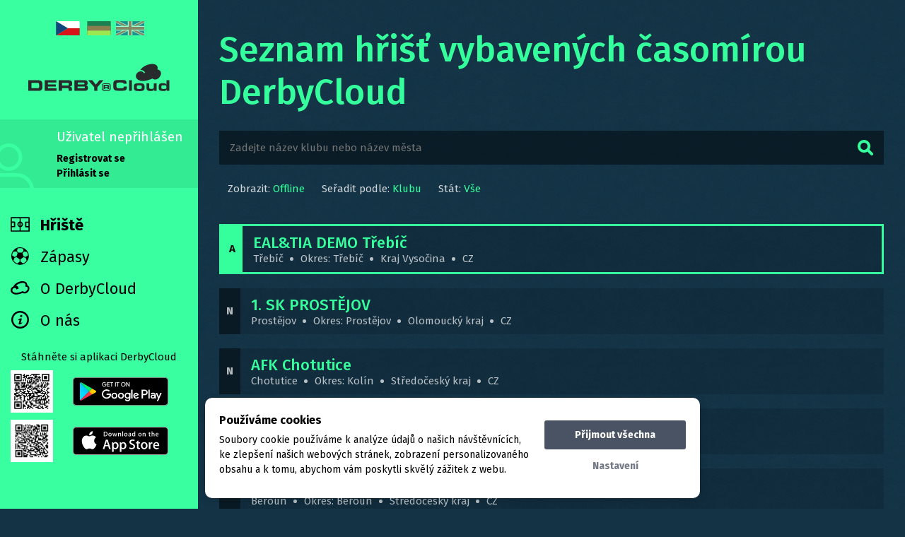

--- FILE ---
content_type: text/html; charset=utf-8
request_url: https://www.derbycloud.cz/?show=offline
body_size: 6026
content:
<!DOCTYPE html>
<html>
<head>
	<title>Seznam hřišť vybavených časomírou DerbyCloud - DerbyCloud.cz</title>

	<meta charset="utf-8">
	<meta http-equiv="X-UA-Compatible" content="IE=edge,chrome=1">
	<meta name="author" content="Avente s.r.o.">
	<meta name="viewport" content="width=device-width, initial-scale=1, maximum-scale=1, user-scalable=no">

	<!-- favicons -->
	<link rel="icon" type="image/png" href="/img/favicon.png">

<link rel="stylesheet" type="text/css" href="/css/cssloader-da46c07c7a4a.css?1612245532">

	<script src="//ajax.googleapis.com/ajax/libs/jquery/3.2.1/jquery.min.js"></script>
	<script src="//ajax.googleapis.com/ajax/libs/jqueryui/1.12.1/jquery-ui.min.js"></script>
	<script src="//cdn.pubnub.com/sdk/javascript/pubnub.4.12.0.min.js"></script>
	<script src="https://maps.google.com/maps/api/js?key=AIzaSyCQtXjHfZIvNwbyY5S_7EXAUh5t-JeVTQU"></script>
<script type="text/javascript" src="/js/jsloader-b5c2e5641538.js?1585205853"></script>
	
	<script type="text/javascript" src="https://gdpr.avente.cz/cookiemodal/modal.v2.js"></script>
	<script>aventeGdprCookieModal.init();</script>
</head>
<body>
	<section class="main-sidebar">
<div class="locales">
	<ul>
					<li><a href="/?show=offline"><svg><use xlink:href="/img/sprite.svg#flags-cs_CZ"></use></svg></a></li>
					<li><svg><use xlink:href="/img/sprite.svg#flags-de_DE"></use></svg></li>
					<li><svg><use xlink:href="/img/sprite.svg#flags-en_GB"></use></svg></li>
	</ul>
</div>
		<a class="logo" href="/"><svg><use xlink:href="/img/sprite.svg#logo-derby-cloud"></use></svg></a>

		<button class="nav-toggle"><span></span></button>

		<div class="side">
<div class="locales">
	<ul>
					<li><a href="/?show=offline"><svg><use xlink:href="/img/sprite.svg#flags-cs_CZ"></use></svg></a></li>
					<li><svg><use xlink:href="/img/sprite.svg#flags-de_DE"></use></svg></li>
					<li><svg><use xlink:href="/img/sprite.svg#flags-en_GB"></use></svg></li>
	</ul>
</div>

			<div class="dislogged-user">
				<svg><use xlink:href="/img/sprite.svg#user"></use></svg>
				<div class="name">Uživatel nepřihlášen</div>
				<a href="/sign/up">Registrovat se</a><br>
				<a href="/sign/in">Přihlásit se</a>
			</div>

			<nav>
				<ul>
					<li><a href="/" class="active"><svg><use xlink:href="/img/sprite.svg#nav-playground"></use></svg>Hřiště</a></li>
					<li><a href="/matches/"><svg><use xlink:href="/img/sprite.svg#nav-matches"></use></svg>Zápasy</a></li>
					<li><a href="/about-derby-cloud/"><svg><use xlink:href="/img/sprite.svg#nav-derby-cloud"></use></svg>O DerbyCloud</a></li>
					<li><a href="/about-us/"><svg><use xlink:href="/img/sprite.svg#nav-about-us"></use></svg>O nás</a></li>
				</ul>
			</nav>


			<div class="apps">
				Stáhněte si aplikaci DerbyCloud<br>
				<div class="logos">
					<a href="https://play.google.com/store/apps/details?id=cz.ealtia.derbycloud" target="_blank" class="qr"><img src="/img/mobile_qr-android.png" alt="QR Google Play"></a>
					<a href="https://play.google.com/store/apps/details?id=cz.ealtia.derbycloud" target="_blank"><img src="/img/logo-google-play.svg" alt="Google Play"></a>
				</div>

				<div class="logos">
					<a href="https://apps.apple.com/us/app/derbycloud/id1471657010?l=cs&ls=1" target="_blank" class="qr"><img src="/img/mobile_qr-ios.png" alt="QR iOS"></a>
					<a href="https://apps.apple.com/us/app/derbycloud/id1471657010?l=cs&ls=1" target="_blank"><img src="/img/logo-apple-store.svg" alt="Apple Store"></a>
				</div>
			</div>
		</div>
	</section>

	<section class="wrapper">
<div class="main sm">
	<h1>Seznam hřišť vybavených časomírou DerbyCloud</h1>

	<div class="search-table">
		<div class="input">
			<input type="text" placeholder="Zadejte název klubu nebo název města" value="">
			<svg><use xlink:href="/img/sprite.svg#search"></use></svg>
		</div>
		<div class="option" id="snippet--show">
			<div class="handle">Zobrazit: <span>Offline</span></div>
			<ul>
				<li><a href="/?show=all">Všechny</a></li>
				<li><a href="/?show=online">Online</a></li>
				<li><a href="/?show=offline">Offline</a></li>
				<li><a href="/?show=favourite">Oblíbené</a></li>
			</ul>
		</div>
		<div class="option" id="snippet--sort">
			<div class="handle">Seřadit podle: <span>Klubu</span></div>
			<ul>
				<li><a href="/?sort=club&amp;show=offline">Klubu</a></li>
				<li><a href="/?sort=city&amp;show=offline">Města</a></li>
				<li><a href="/?sort=district&amp;show=offline">Okresu</a></li>
			</ul>
		</div>
		<div class="option" id="snippet--country">
			<div class="handle">Stát: <span>Vše</span></div>
			<ul class="countries">
					<li><a href="/?country=CZ&amp;show=offline">CZ - Česká Republika</a></li>
			</ul>
		</div>
	</div>

<div id="snippet--table-list">		<div class="table-list" data-link="/?show=offline">

					<a href="/boards/detail/36/eal-tia-demo-trebic" class="item item-demo">
						<div title="Aktivní" class="status active">A</div>
						<h3>EAL&amp;TIA DEMO Třebíč</h3>
						<ul>
							<li>Třebíč</li>
							<li>Okres: Třebíč</li>
							<li>Kraj Vysočina</li>
							<li>CZ</li>
						</ul>
					</a>

					<a href="/boards/detail/128/1-sk-prostejov" class="item">
						<div title="Neaktivní" class="status">N</div>
						<h3>1. SK PROSTĚJOV</h3>
						<ul>
							<li>Prostějov</li>
							<li>Okres: Prostějov</li>
							<li>Olomoucký kraj</li>
							<li>CZ</li>
						</ul>
					</a>

					<a href="/boards/detail/86/afk-chotutice" class="item">
						<div title="Neaktivní" class="status">N</div>
						<h3>AFK Chotutice</h3>
						<ul>
							<li>Chotutice</li>
							<li>Okres: Kolín</li>
							<li>Středočeský kraj</li>
							<li>CZ</li>
						</ul>
					</a>

					<a href="/boards/detail/84/cechie-tuklaty" class="item">
						<div title="Neaktivní" class="status">N</div>
						<h3>Čechie Tuklaty</h3>
						<ul>
							<li>Tuklaty</li>
							<li>Okres: Kolín</li>
							<li>Středočeský kraj</li>
							<li>CZ</li>
						</ul>
					</a>

					<a href="/boards/detail/119/cesky-lev-union-beroun" class="item">
						<div title="Neaktivní" class="status">N</div>
						<h3>Český lev - Union Beroun</h3>
						<ul>
							<li>Beroun</li>
							<li>Okres: Beroun</li>
							<li>Středočeský kraj</li>
							<li>CZ</li>
						</ul>
					</a>

					<a href="/boards/detail/35/fc-brumov" class="item">
						<div title="Neaktivní" class="status">N</div>
						<h3>FC Brumov</h3>
						<ul>
							<li>Brumov</li>
							<li>Okres: Zlín</li>
							<li>Zlínský kraj</li>
							<li>CZ</li>
						</ul>
					</a>

					<a href="/boards/detail/83/fc-ceske-mezirici" class="item">
						<div title="Neaktivní" class="status">N</div>
						<h3>FC České Meziříčí</h3>
						<ul>
							<li>České Meziříčí</li>
							<li>Okres: Rychnov nad Kněžnou</li>
							<li>Královéhradecký kraj</li>
							<li>CZ</li>
						</ul>
					</a>

					<a href="/boards/detail/16/fc-horky-nad-jizerou" class="item">
						<div title="Neaktivní" class="status">N</div>
						<h3>FC Horky nad Jizerou</h3>
						<ul>
							<li>Horky nad Jizerou</li>
							<li>Okres: Mladá Boleslav</li>
							<li>Středočeský kraj</li>
							<li>CZ</li>
						</ul>
					</a>

					<a href="/boards/detail/77/fc-chysky" class="item">
						<div title="Neaktivní" class="status">N</div>
						<h3>FC Chyšky</h3>
						<ul>
							<li>Chyšky</li>
							<li>Okres: Písek</li>
							<li>Jihočeský kraj</li>
							<li>CZ</li>
						</ul>
					</a>

					<a href="/boards/detail/106/fc-kostelec-na-hane" class="item">
						<div title="Neaktivní" class="status">N</div>
						<h3>FC Kostelec na Hané</h3>
						<ul>
							<li>Kostelec na Hané</li>
							<li>Okres: Prostějov</li>
							<li>Olomoucký kraj</li>
							<li>CZ</li>
						</ul>
					</a>

					<a href="/boards/detail/105/fc-luzice" class="item">
						<div title="Neaktivní" class="status">N</div>
						<h3>FC Lužice</h3>
						<ul>
							<li>Lužice</li>
							<li>Okres: Olomouc</li>
							<li>Olomoucký kraj</li>
							<li>CZ</li>
						</ul>
					</a>

					<a href="/boards/detail/24/fc-rokycany" class="item">
						<div title="Neaktivní" class="status">N</div>
						<h3>FC Rokycany</h3>
						<ul>
							<li>Rokycany</li>
							<li>Okres: Rokycany</li>
							<li>Plzeňský kraj</li>
							<li>CZ</li>
						</ul>
					</a>

					<a href="/boards/detail/95/fc-viktoria-marianske-lazne" class="item">
						<div title="Neaktivní" class="status">N</div>
						<h3>FC VIKTORIA Mariánské Lázně</h3>
						<ul>
							<li>Mariánské Lázně</li>
							<li>Okres: Cheb</li>
							<li>Karlovarský kraj</li>
							<li>CZ</li>
						</ul>
					</a>

					<a href="/boards/detail/14/fc-vitkovice-1919" class="item">
						<div title="Neaktivní" class="status">N</div>
						<h3>FC Vítkovice 1919</h3>
						<ul>
							<li>Ostrava - Hrabůvka</li>
							<li>Okres: Ostrava-město</li>
							<li>Moravskoslezský kraj</li>
							<li>CZ</li>
						</ul>
					</a>

					<a href="/boards/detail/50/fc-vlachovo-brezi" class="item">
						<div title="Neaktivní" class="status">N</div>
						<h3>FC Vlachovo Březí</h3>
						<ul>
							<li>Vlachovo Březí</li>
							<li>Okres: Prachatice</li>
							<li>Jihočeský kraj</li>
							<li>CZ</li>
						</ul>
					</a>

					<a href="/boards/detail/67/fc-volenice-2013" class="item">
						<div title="Neaktivní" class="status">N</div>
						<h3>FC Volenice 2013</h3>
						<ul>
							<li>Volenice</li>
							<li>Okres: Strakonice</li>
							<li>Jihočeský kraj</li>
							<li>CZ</li>
						</ul>
					</a>

					<a href="/boards/detail/121/fc-vratimov" class="item">
						<div title="Neaktivní" class="status">N</div>
						<h3>FC Vratimov</h3>
						<ul>
							<li>Vratimov</li>
							<li>Okres: Ostrava-město</li>
							<li>Moravskoslezský kraj</li>
							<li>CZ</li>
						</ul>
					</a>

					<a href="/boards/detail/58/fk-cechie-kralupy-nad-vltavou" class="item">
						<div title="Neaktivní" class="status">N</div>
						<h3>FK Čechie Kralupy nad Vltavou</h3>
						<ul>
							<li>Kralupy nad Vltavou</li>
							<li>Okres: Mělník</li>
							<li>Středočeský kraj</li>
							<li>CZ</li>
						</ul>
					</a>

					<a href="/boards/detail/126/fk-cesky-lev-nestemice" class="item">
						<div title="Neaktivní" class="status">N</div>
						<h3>FK Český Lev Neštěmice</h3>
						<ul>
							<li>Ústí nad Labem</li>
							<li>Okres: Ústí nad Labem</li>
							<li>Ústecký kraj</li>
							<li>CZ</li>
						</ul>
					</a>

					<a href="/boards/detail/99/fk-drnovice" class="item">
						<div title="Neaktivní" class="status">N</div>
						<h3>FK Drnovice</h3>
						<ul>
							<li>Drnovice</li>
							<li>Okres: Vyškov</li>
							<li>Jihomoravský kraj</li>
							<li>CZ</li>
						</ul>
					</a>

					<a href="/boards/detail/124/fk-maraton-pelhrimov" class="item">
						<div title="Neaktivní" class="status">N</div>
						<h3>FK Maraton Pelhřimov</h3>
						<ul>
							<li>Pelhřimov</li>
							<li>Okres: Pelhřimov</li>
							<li>Kraj Vysočina</li>
							<li>CZ</li>
						</ul>
					</a>

					<a href="/boards/detail/115/fk-peruc" class="item">
						<div title="Neaktivní" class="status">N</div>
						<h3>FK Peruc</h3>
						<ul>
							<li>Peruc</li>
							<li>Okres: Louny</li>
							<li>Ústecký kraj</li>
							<li>CZ</li>
						</ul>
					</a>

					<a href="/boards/detail/73/fk-potstat" class="item">
						<div title="Neaktivní" class="status">N</div>
						<h3>FK Potštát</h3>
						<ul>
							<li>Potštát</li>
							<li>Okres: Přerov</li>
							<li>Olomoucký kraj</li>
							<li>CZ</li>
						</ul>
					</a>

					<a href="/boards/detail/79/fk-renocar-podoli" class="item">
						<div title="Neaktivní" class="status">N</div>
						<h3>FK RENOCAR PODOLÍ</h3>
						<ul>
							<li>Podolí u Brna</li>
							<li>Okres: Brno-venkov</li>
							<li>Jihomoravský kraj</li>
							<li>CZ</li>
						</ul>
					</a>

					<a href="/boards/detail/109/fk-rudna" class="item">
						<div title="Neaktivní" class="status">N</div>
						<h3>FK Rudná</h3>
						<ul>
							<li>Rudná</li>
							<li>Okres: Praha-západ</li>
							<li>Středočeský kraj</li>
							<li>CZ</li>
						</ul>
					</a>

					<a href="/boards/detail/27/fk-slavia-stritez" class="item">
						<div title="Neaktivní" class="status">N</div>
						<h3>FK Slavia Střítež</h3>
						<ul>
							<li>Střítež</li>
							<li>Okres: Třebíč</li>
							<li>Kraj Vysočina</li>
							<li>CZ</li>
						</ul>
					</a>

					<a href="/boards/detail/22/fk-suchov" class="item">
						<div title="Neaktivní" class="status">N</div>
						<h3>FK Suchov</h3>
						<ul>
							<li>Suchov</li>
							<li>Okres: Hodonín</li>
							<li>Jihomoravský kraj</li>
							<li>CZ</li>
						</ul>
					</a>

					<a href="/boards/detail/62/fk-sternberk-i" class="item">
						<div title="Neaktivní" class="status">N</div>
						<h3>FK Šternberk / I.</h3>
						<ul>
							<li>Šternberk</li>
							<li>Okres: Olomouc</li>
							<li>Olomoucký kraj</li>
							<li>CZ</li>
						</ul>
					</a>

					<a href="/boards/detail/63/fk-sternberk-ii" class="item">
						<div title="Neaktivní" class="status">N</div>
						<h3>FK Šternberk / II.</h3>
						<ul>
							<li>Šternberk</li>
							<li>Okres: Olomouc</li>
							<li>Olomoucký kraj</li>
							<li>CZ</li>
						</ul>
					</a>

					<a href="/boards/detail/61/fk-teplice" class="item">
						<div title="Neaktivní" class="status">N</div>
						<h3>FK Teplice</h3>
						<ul>
							<li>Teplice</li>
							<li>Okres: Teplice</li>
							<li>Ústecký kraj</li>
							<li>CZ</li>
						</ul>
					</a>

					<a href="/boards/detail/29/fk-travcice" class="item">
						<div title="Neaktivní" class="status">N</div>
						<h3>FK Travčice</h3>
						<ul>
							<li>Travčice</li>
							<li>Okres: Litoměřice</li>
							<li>Ústecký kraj</li>
							<li>CZ</li>
						</ul>
					</a>

					<a href="/boards/detail/114/fotbalove-centrum-brno" class="item">
						<div title="Neaktivní" class="status">N</div>
						<h3>Fotbalové centrum Brno</h3>
						<ul>
							<li>Brno</li>
							<li>Okres: Brno-město</li>
							<li>Jihomoravský kraj</li>
							<li>CZ</li>
						</ul>
					</a>

					<a href="/boards/detail/113/lokomotiva-brno" class="item">
						<div title="Neaktivní" class="status">N</div>
						<h3>LOKOMOTIVA BRNO</h3>
						<ul>
							<li>Brno</li>
							<li>Okres: Brno-město</li>
							<li>Jihomoravský kraj</li>
							<li>CZ</li>
						</ul>
					</a>

					<a href="/boards/detail/120/rugby-tatra-smichov" class="item">
						<div title="Neaktivní" class="status">N</div>
						<h3>RUGBY TATRA SMÍCHOV</h3>
						<ul>
							<li>Praha</li>
							<li>Okres: Praha</li>
							<li>Hlavní město Praha</li>
							<li>CZ</li>
						</ul>
					</a>

					<a href="/boards/detail/28/sc-modrice" class="item">
						<div title="Neaktivní" class="status">N</div>
						<h3>SC Modřice</h3>
						<ul>
							<li>Modřice</li>
							<li>Okres: Brno-venkov</li>
							<li>Jihomoravský kraj</li>
							<li>CZ</li>
						</ul>
					</a>

					<a href="/boards/detail/85/sk-bakov-nad-jizerou" class="item">
						<div title="Neaktivní" class="status">N</div>
						<h3>SK Bakov nad Jizerou</h3>
						<ul>
							<li>Bakov nad Jizerou</li>
							<li>Okres: Mladá Boleslav</li>
							<li>Středočeský kraj</li>
							<li>CZ</li>
						</ul>
					</a>

					<a href="/boards/detail/111/sk-cechie-uhrineves" class="item">
						<div title="Neaktivní" class="status">N</div>
						<h3>SK Čechie Uhříněves</h3>
						<ul>
							<li>Praha</li>
							<li>Okres: Praha</li>
							<li>Hlavní město Praha</li>
							<li>CZ</li>
						</ul>
					</a>

					<a href="/boards/detail/47/sk-dolany" class="item">
						<div title="Neaktivní" class="status">N</div>
						<h3>SK Dolany</h3>
						<ul>
							<li>Dolany</li>
							<li>Okres: Pardubice</li>
							<li>Pardubický kraj</li>
							<li>CZ</li>
						</ul>
					</a>

					<a href="/boards/detail/23/sk-chrast" class="item">
						<div title="Neaktivní" class="status">N</div>
						<h3>SK Chrast</h3>
						<ul>
							<li>Chrast</li>
							<li>Okres: Chrudim</li>
							<li>Pardubický kraj</li>
							<li>CZ</li>
						</ul>
					</a>

					<a href="/boards/detail/130/sk-chrlice" class="item">
						<div title="Neaktivní" class="status">N</div>
						<h3>SK Chrlice</h3>
						<ul>
							<li>Brno-Chrlice</li>
							<li>Okres: Brno-město</li>
							<li>Jihomoravský kraj</li>
							<li>CZ</li>
						</ul>
					</a>

					<a href="/boards/detail/41/sk-jince-1921" class="item">
						<div title="Neaktivní" class="status">N</div>
						<h3>SK JINCE 1921</h3>
						<ul>
							<li>Jince</li>
							<li>Okres: Příbram</li>
							<li>Středočeský kraj</li>
							<li>CZ</li>
						</ul>
					</a>

					<a href="/boards/detail/44/sk-kdyne-1920" class="item">
						<div title="Neaktivní" class="status">N</div>
						<h3>SK Kdyně 1920</h3>
						<ul>
							<li>Kdyně</li>
							<li>Okres: Domažlice</li>
							<li>Plzeňský kraj</li>
							<li>CZ</li>
						</ul>
					</a>

					<a href="/boards/detail/49/sk-krchleby-1921" class="item">
						<div title="Neaktivní" class="status">N</div>
						<h3>SK Krchleby 1921</h3>
						<ul>
							<li>Krchleby</li>
							<li>Okres: Domažlice</li>
							<li>Plzeňský kraj</li>
							<li>CZ</li>
						</ul>
					</a>

					<a href="/boards/detail/45/sk-krizanovice" class="item">
						<div title="Neaktivní" class="status">N</div>
						<h3>SK Křižanovice</h3>
						<ul>
							<li>Křižanovice</li>
							<li>Okres: Chrudim</li>
							<li>Pardubický kraj</li>
							<li>CZ</li>
						</ul>
					</a>

					<a href="/boards/detail/70/sk-nepomerice" class="item">
						<div title="Neaktivní" class="status">N</div>
						<h3>SK Nepoměřice</h3>
						<ul>
							<li>Nepoměřice</li>
							<li>Okres: Kutná Hora</li>
							<li>Středočeský kraj</li>
							<li>CZ</li>
						</ul>
					</a>

					<a href="/boards/detail/90/sk-otava-katovice" class="item">
						<div title="Neaktivní" class="status">N</div>
						<h3>SK Otava Katovice</h3>
						<ul>
							<li>Katovice</li>
							<li>Okres: Strakonice</li>
							<li>Jihočeský kraj</li>
							<li>CZ</li>
						</ul>
					</a>

					<a href="/boards/detail/57/sk-protivanov" class="item">
						<div title="Neaktivní" class="status">N</div>
						<h3>SK Protivanov</h3>
						<ul>
							<li>Protivanov</li>
							<li>Okres: Prostějov</li>
							<li>Olomoucký kraj</li>
							<li>CZ</li>
						</ul>
					</a>

					<a href="/boards/detail/101/sk-slatina" class="item">
						<div title="Neaktivní" class="status">N</div>
						<h3>SK Slatina</h3>
						<ul>
							<li>Brno</li>
							<li>Okres: Brno-město</li>
							<li>Jihomoravský kraj</li>
							<li>CZ</li>
						</ul>
					</a>

					<a href="/boards/detail/51/sk-slavia-librice" class="item">
						<div title="Neaktivní" class="status">N</div>
						<h3>SK Slavia Libřice</h3>
						<ul>
							<li>Libřice</li>
							<li>Okres: Hradec Králové</li>
							<li>Královéhradecký kraj</li>
							<li>CZ</li>
						</ul>
					</a>

					<a href="/boards/detail/132/sk-spartak-pribram" class="item">
						<div title="Neaktivní" class="status">N</div>
						<h3>SK SPARTAK Příbram</h3>
						<ul>
							<li>Příbram</li>
							<li>Okres: Příbram</li>
							<li>Středočeský kraj</li>
							<li>CZ</li>
						</ul>
					</a>

					<a href="/boards/detail/32/sk-sulko-zabreh" class="item">
						<div title="Neaktivní" class="status">N</div>
						<h3>SK SULKO Zábřeh</h3>
						<ul>
							<li>Zábřeh</li>
							<li>Okres: Šumperk</li>
							<li>Olomoucký kraj</li>
							<li>CZ</li>
						</ul>
					</a>

					<a href="/boards/detail/96/sk-stablovice" class="item">
						<div title="Neaktivní" class="status">N</div>
						<h3>SK Štáblovice</h3>
						<ul>
							<li>Štáblovice</li>
							<li>Okres: Opava</li>
							<li>Moravskoslezský kraj</li>
							<li>CZ</li>
						</ul>
					</a>

					<a href="/boards/detail/118/sk-union-vrsovice" class="item">
						<div title="Neaktivní" class="status">N</div>
						<h3>SK Union Vršovice</h3>
						<ul>
							<li>Praha</li>
							<li>Okres: Praha</li>
							<li>Hlavní město Praha</li>
							<li>CZ</li>
						</ul>
					</a>

					<a href="/boards/detail/37/sk-velke-pritocno" class="item">
						<div title="Neaktivní" class="status">N</div>
						<h3>SK Velké Přítočno</h3>
						<ul>
							<li>Velké Přítočno</li>
							<li>Okres: Kladno</li>
							<li>Středočeský kraj</li>
							<li>CZ</li>
						</ul>
					</a>

					<a href="/boards/detail/129/sk-viktoria-ulice" class="item">
						<div title="Neaktivní" class="status">N</div>
						<h3>SK Viktoria Úlice</h3>
						<ul>
							<li>Úlice</li>
							<li>Okres: Plzeň-sever</li>
							<li>Plzeňský kraj</li>
							<li>CZ</li>
						</ul>
					</a>

					<a href="/boards/detail/56/sk-zibridice" class="item">
						<div title="Neaktivní" class="status">N</div>
						<h3>SK Žibřidice</h3>
						<ul>
							<li>Žibřidice</li>
							<li>Okres: Liberec</li>
							<li>Liberecký kraj</li>
							<li>CZ</li>
						</ul>
					</a>

					<a href="/boards/detail/102/stitarsky-sk" class="item">
						<div title="Neaktivní" class="status">N</div>
						<h3>Štítarský SK</h3>
						<ul>
							<li>Štítary</li>
							<li>Okres: Kolín</li>
							<li>Středočeský kraj</li>
							<li>CZ</li>
						</ul>
					</a>

					<a href="/boards/detail/110/tj-cechie-zastavka" class="item">
						<div title="Neaktivní" class="status">N</div>
						<h3>TJ Čechie Zastávka</h3>
						<ul>
							<li>Zastávka</li>
							<li>Okres: Brno-venkov</li>
							<li>Jihomoravský kraj</li>
							<li>CZ</li>
						</ul>
					</a>

					<a href="/boards/detail/74/tj-depos-horni-sucha" class="item">
						<div title="Neaktivní" class="status">N</div>
						<h3>TJ Depos Horní Suchá</h3>
						<ul>
							<li>Horní Suchá</li>
							<li>Okres: Karviná</li>
							<li>Moravskoslezský kraj</li>
							<li>CZ</li>
						</ul>
					</a>

					<a href="/boards/detail/117/tj-drazice" class="item">
						<div title="Neaktivní" class="status">N</div>
						<h3>TJ Dražice</h3>
						<ul>
							<li>Dražice</li>
							<li>Okres: Tábor</li>
							<li>Jihočeský kraj</li>
							<li>CZ</li>
						</ul>
					</a>

					<a href="/boards/detail/127/tj-fc-teskov" class="item">
						<div title="Neaktivní" class="status">N</div>
						<h3>TJ FC Těškov</h3>
						<ul>
							<li>Těškov</li>
							<li>Okres: Rokycany</li>
							<li>Plzeňský kraj</li>
							<li>CZ</li>
						</ul>
					</a>

					<a href="/boards/detail/94/tj-horni-bradlo" class="item">
						<div title="Neaktivní" class="status">N</div>
						<h3>TJ Horní Bradlo</h3>
						<ul>
							<li>Horní Bradlo</li>
							<li>Okres: Chrudim</li>
							<li>Pardubický kraj</li>
							<li>CZ</li>
						</ul>
					</a>

					<a href="/boards/detail/68/tj-jiskra-prasek" class="item">
						<div title="Neaktivní" class="status">N</div>
						<h3>TJ Jiskra Prasek</h3>
						<ul>
							<li>Prasek</li>
							<li>Okres: Hradec Králové</li>
							<li>Královéhradecký kraj</li>
							<li>CZ</li>
						</ul>
					</a>

					<a href="/boards/detail/131/tj-jiskra-vratislavice" class="item">
						<div title="Neaktivní" class="status">N</div>
						<h3>TJ Jiskra Vratislavice</h3>
						<ul>
							<li>Vratislavice nad Nisou</li>
							<li>Okres: Liberec</li>
							<li>Liberecký kraj</li>
							<li>CZ</li>
						</ul>
					</a>

					<a href="/boards/detail/76/tj-nova-cerekev" class="item">
						<div title="Neaktivní" class="status">N</div>
						<h3>TJ Nová Cerekev</h3>
						<ul>
							<li>Nová Cerekev</li>
							<li>Okres: Pelhřimov</li>
							<li>Kraj Vysočina</li>
							<li>CZ</li>
						</ul>
					</a>

					<a href="/boards/detail/46/tj-partyzan-prlov" class="item">
						<div title="Neaktivní" class="status">N</div>
						<h3>TJ Partyzán Prlov</h3>
						<ul>
							<li>Prlov</li>
							<li>Okres: Vsetín</li>
							<li>Zlínský kraj</li>
							<li>CZ</li>
						</ul>
					</a>

					<a href="/boards/detail/43/tj-slavoj-chodova-plana" class="item">
						<div title="Neaktivní" class="status">N</div>
						<h3>TJ Slavoj Chodová Planá</h3>
						<ul>
							<li>Chodová Planá</li>
							<li>Okres: Tachov</li>
							<li>Plzeňský kraj</li>
							<li>CZ</li>
						</ul>
					</a>

					<a href="/boards/detail/92/tj-slovan-bohnice-praha-8" class="item">
						<div title="Neaktivní" class="status">N</div>
						<h3>TJ Slovan Bohnice - Praha 8</h3>
						<ul>
							<li>Praha</li>
							<li>Okres: Praha</li>
							<li>Hlavní město Praha</li>
							<li>CZ</li>
						</ul>
					</a>

					<a href="/boards/detail/81/tj-slovan-ostrava" class="item">
						<div title="Neaktivní" class="status">N</div>
						<h3>TJ Slovan Ostrava</h3>
						<ul>
							<li>Ostrava</li>
							<li>Okres: Ostrava-město</li>
							<li>Moravskoslezský kraj</li>
							<li>CZ</li>
						</ul>
					</a>

					<a href="/boards/detail/116/tj-sokol-bernartice" class="item">
						<div title="Neaktivní" class="status">N</div>
						<h3>TJ Sokol Bernartice</h3>
						<ul>
							<li>Bernartice</li>
							<li>Okres: Jeseník</li>
							<li>Olomoucký kraj</li>
							<li>CZ</li>
						</ul>
					</a>

					<a href="/boards/detail/107/tj-sokol-bratrusov" class="item">
						<div title="Neaktivní" class="status">N</div>
						<h3>TJ Sokol Bratrušov</h3>
						<ul>
							<li>Bratrušov</li>
							<li>Okres: Šumperk</li>
							<li>Olomoucký kraj</li>
							<li>CZ</li>
						</ul>
					</a>

					<a href="/boards/detail/15/tj-sokol-dolany" class="item">
						<div title="Neaktivní" class="status">N</div>
						<h3>TJ Sokol Dolany</h3>
						<ul>
							<li>Dolany</li>
							<li>Okres: Praha-západ</li>
							<li>Středočeský kraj</li>
							<li>CZ</li>
						</ul>
					</a>

					<a href="/boards/detail/89/tj-sokol-hnojice" class="item">
						<div title="Neaktivní" class="status">N</div>
						<h3>TJ Sokol Hnojice</h3>
						<ul>
							<li>Hnojice</li>
							<li>Okres: Olomouc</li>
							<li>Olomoucký kraj</li>
							<li>CZ</li>
						</ul>
					</a>

					<a href="/boards/detail/88/tj-sokol-hrabisin" class="item">
						<div title="Neaktivní" class="status">N</div>
						<h3>TJ Sokol Hrabišín</h3>
						<ul>
							<li>Hrabišín</li>
							<li>Okres: Šumperk</li>
							<li>Olomoucký kraj</li>
							<li>CZ</li>
						</ul>
					</a>

					<a href="/boards/detail/72/tj-sokol-hradesice" class="item">
						<div title="Neaktivní" class="status">N</div>
						<h3>TJ Sokol Hradešice</h3>
						<ul>
							<li>Hradešice</li>
							<li>Okres: Klatovy</li>
							<li>Plzeňský kraj</li>
							<li>CZ</li>
						</ul>
					</a>

					<a href="/boards/detail/21/tj-sokol-jezernice" class="item">
						<div title="Neaktivní" class="status">N</div>
						<h3>TJ Sokol Jezernice</h3>
						<ul>
							<li>Jezernice</li>
							<li>Okres: Přerov</li>
							<li>Olomoucký kraj</li>
							<li>CZ</li>
						</ul>
					</a>

					<a href="/boards/detail/104/tj-sokol-kojice" class="item">
						<div title="Neaktivní" class="status">N</div>
						<h3>TJ Sokol Kojice</h3>
						<ul>
							<li>Kojice</li>
							<li>Okres: Pardubice</li>
							<li>Pardubický kraj</li>
							<li>CZ</li>
						</ul>
					</a>

					<a href="/boards/detail/103/tj-sokol-kostelany-nad-mor" class="item">
						<div title="Neaktivní" class="status">N</div>
						<h3>TJ Sokol Kostelany nad Mor.</h3>
						<ul>
							<li>Kostelany nad Moravou</li>
							<li>Okres: Uherské Hradiště</li>
							<li>Zlínský kraj</li>
							<li>CZ</li>
						</ul>
					</a>

					<a href="/boards/detail/122/tj-sokol-kralovice" class="item">
						<div title="Neaktivní" class="status">N</div>
						<h3>TJ Sokol Kralovice</h3>
						<ul>
							<li>Kralovice</li>
							<li>Okres: Plzeň-sever</li>
							<li>Plzeňský kraj</li>
							<li>CZ</li>
						</ul>
					</a>

					<a href="/boards/detail/112/tj-sokol-lesnice" class="item">
						<div title="Neaktivní" class="status">N</div>
						<h3>TJ Sokol Lesnice</h3>
						<ul>
							<li>Lesnice</li>
							<li>Okres: Šumperk</li>
							<li>Olomoucký kraj</li>
							<li>CZ</li>
						</ul>
					</a>

					<a href="/boards/detail/40/tj-sokol-malsova-lhota" class="item">
						<div title="Neaktivní" class="status">N</div>
						<h3>TJ Sokol Malšova Lhota</h3>
						<ul>
							<li>Malšova Lhota</li>
							<li>Okres: Hradec Králové</li>
							<li>Královéhradecký kraj</li>
							<li>CZ</li>
						</ul>
					</a>

					<a href="/boards/detail/17/tj-sokol-malsovice" class="item">
						<div title="Neaktivní" class="status">N</div>
						<h3>TJ Sokol Malšovice</h3>
						<ul>
							<li>Malšovice</li>
							<li>Okres: Hradec Králové</li>
							<li>Královéhradecký kraj</li>
							<li>CZ</li>
						</ul>
					</a>

					<a href="/boards/detail/93/tj-sokol-naklo" class="item">
						<div title="Neaktivní" class="status">N</div>
						<h3>TJ Sokol Náklo</h3>
						<ul>
							<li>Náklo</li>
							<li>Okres: Olomouc</li>
							<li>Olomoucký kraj</li>
							<li>CZ</li>
						</ul>
					</a>

					<a href="/boards/detail/100/tj-sokol-nove-mesto" class="item">
						<div title="Neaktivní" class="status">N</div>
						<h3>TJ Sokol Nové Město</h3>
						<ul>
							<li>Nové Město</li>
							<li>Okres: Hradec Králové</li>
							<li>Královéhradecký kraj</li>
							<li>CZ</li>
						</ul>
					</a>

					<a href="/boards/detail/65/tj-sokol-otaslavice" class="item">
						<div title="Neaktivní" class="status">N</div>
						<h3>TJ Sokol Otaslavice</h3>
						<ul>
							<li>Otaslavice</li>
							<li>Okres: Prostějov</li>
							<li>Olomoucký kraj</li>
							<li>CZ</li>
						</ul>
					</a>

					<a href="/boards/detail/34/tj-sokol-pabenice" class="item">
						<div title="Neaktivní" class="status">N</div>
						<h3>TJ Sokol Paběnice</h3>
						<ul>
							<li>Paběnice</li>
							<li>Okres: Kutná Hora</li>
							<li>Středočeský kraj</li>
							<li>CZ</li>
						</ul>
					</a>

					<a href="/boards/detail/82/tj-sokol-plasy" class="item">
						<div title="Neaktivní" class="status">N</div>
						<h3>TJ Sokol Plasy</h3>
						<ul>
							<li>Plasy</li>
							<li>Okres: Plzeň-sever</li>
							<li>Plzeňský kraj</li>
							<li>CZ</li>
						</ul>
					</a>

					<a href="/boards/detail/66/tj-sokol-pohorelice" class="item">
						<div title="Neaktivní" class="status">N</div>
						<h3>TJ Sokol Pohořelice</h3>
						<ul>
							<li>Pohořelice</li>
							<li>Okres: Břeclav</li>
							<li>Jihomoravský kraj</li>
							<li>CZ</li>
						</ul>
					</a>

					<a href="/boards/detail/87/tj-sokol-postrekov" class="item">
						<div title="Neaktivní" class="status">N</div>
						<h3>TJ Sokol Postřekov</h3>
						<ul>
							<li>Postřekov</li>
							<li>Okres: Domažlice</li>
							<li>Plzeňský kraj</li>
							<li>CZ</li>
						</ul>
					</a>

					<a href="/boards/detail/75/tj-sokol-radnice" class="item">
						<div title="Neaktivní" class="status">N</div>
						<h3>TJ Sokol Radnice</h3>
						<ul>
							<li>Radnice</li>
							<li>Okres: Rokycany</li>
							<li>Plzeňský kraj</li>
							<li>CZ</li>
						</ul>
					</a>

					<a href="/boards/detail/78/tj-sokol-skomelno" class="item">
						<div title="Neaktivní" class="status">N</div>
						<h3>TJ Sokol Skomelno</h3>
						<ul>
							<li>Skomelno</li>
							<li>Okres: Rokycany</li>
							<li>Plzeňský kraj</li>
							<li>CZ</li>
						</ul>
					</a>

					<a href="/boards/detail/55/tj-sokol-slavkov" class="item">
						<div title="Neaktivní" class="status">N</div>
						<h3>TJ Sokol Slavkov</h3>
						<ul>
							<li>Slavkov</li>
							<li>Okres: Uherské Hradiště</li>
							<li>Zlínský kraj</li>
							<li>CZ</li>
						</ul>
					</a>

					<a href="/boards/detail/48/tj-sokol-steborice" class="item">
						<div title="Neaktivní" class="status">N</div>
						<h3>TJ Sokol Stěbořice</h3>
						<ul>
							<li>Stěbořice</li>
							<li>Okres: Opava</li>
							<li>Moravskoslezský kraj</li>
							<li>CZ</li>
						</ul>
					</a>

					<a href="/boards/detail/54/tj-sokol-usti" class="item">
						<div title="Neaktivní" class="status">N</div>
						<h3>TJ Sokol Ústí</h3>
						<ul>
							<li>Ústí</li>
							<li>Okres: Vsetín</li>
							<li>Zlínský kraj</li>
							<li>CZ</li>
						</ul>
					</a>

					<a href="/boards/detail/97/tj-sokol-vsechlapy" class="item">
						<div title="Neaktivní" class="status">N</div>
						<h3>TJ Sokol Všechlapy</h3>
						<ul>
							<li>Všechlapy</li>
							<li>Okres: Nymburk</li>
							<li>Středočeský kraj</li>
							<li>CZ</li>
						</ul>
					</a>

					<a href="/boards/detail/69/tj-sokol-zadovice" class="item">
						<div title="Neaktivní" class="status">N</div>
						<h3>TJ Sokol Žádovice</h3>
						<ul>
							<li>Žádovice</li>
							<li>Okres: Hodonín</li>
							<li>Jihomoravský kraj</li>
							<li>CZ</li>
						</ul>
					</a>

					<a href="/boards/detail/39/tj-spartak-celakovice" class="item">
						<div title="Neaktivní" class="status">N</div>
						<h3>TJ Spartak Čelákovice</h3>
						<ul>
							<li>Čelákovice</li>
							<li>Okres: Praha-východ</li>
							<li>Středočeský kraj</li>
							<li>CZ</li>
						</ul>
					</a>

					<a href="/boards/detail/52/tj-starovicky" class="item">
						<div title="Neaktivní" class="status">N</div>
						<h3>TJ Starovičky</h3>
						<ul>
							<li>Starovičky</li>
							<li>Okres: Břeclav</li>
							<li>Jihomoravský kraj</li>
							<li>CZ</li>
						</ul>
					</a>

					<a href="/boards/detail/53/tj-trnava" class="item">
						<div title="Neaktivní" class="status">N</div>
						<h3>TJ Trnava</h3>
						<ul>
							<li>Trnava</li>
							<li>Okres: Třebíč</li>
							<li>Kraj Vysočina</li>
							<li>CZ</li>
						</ul>
					</a>

					<a href="/boards/detail/59/tj-union-decin" class="item">
						<div title="Neaktivní" class="status">N</div>
						<h3>TJ Union Děčín</h3>
						<ul>
							<li>Děčín</li>
							<li>Okres: Děčín</li>
							<li>Ústecký kraj</li>
							<li>CZ</li>
						</ul>
					</a>

					<a href="/boards/detail/64/tj-union-lovesice" class="item">
						<div title="Neaktivní" class="status">N</div>
						<h3>TJ Union Lověšice</h3>
						<ul>
							<li>Lověšice</li>
							<li>Okres: Přerov</li>
							<li>Olomoucký kraj</li>
							<li>CZ</li>
						</ul>
					</a>

					<a href="/boards/detail/123/tj-union-plzen" class="item">
						<div title="Neaktivní" class="status">N</div>
						<h3>TJ Union Plzeň</h3>
						<ul>
							<li>Plzeň</li>
							<li>Okres: Plzeň-město</li>
							<li>Plzeňský kraj</li>
							<li>CZ</li>
						</ul>
					</a>

					<a href="/boards/detail/19/tj-valasske-mezirici" class="item">
						<div title="Neaktivní" class="status">N</div>
						<h3>TJ Valašské Meziříčí</h3>
						<ul>
							<li>Valašské Meziříčí</li>
							<li>Okres: Vsetín</li>
							<li>Zlínský kraj</li>
							<li>CZ</li>
						</ul>
					</a>

					<a href="/boards/detail/71/tj-velesovice" class="item">
						<div title="Neaktivní" class="status">N</div>
						<h3>TJ Velešovice</h3>
						<ul>
							<li>Velešovice</li>
							<li>Okres: Vyškov</li>
							<li>Jihomoravský kraj</li>
							<li>CZ</li>
						</ul>
					</a>

					<a href="/boards/detail/108/tj-vlast-jezov" class="item">
						<div title="Neaktivní" class="status">N</div>
						<h3>TJ Vlast Ježov</h3>
						<ul>
							<li>Ježov</li>
							<li>Okres: Hodonín</li>
							<li>Jihomoravský kraj</li>
							<li>CZ</li>
						</ul>
					</a>

					<a href="/boards/detail/33/tj-zborov" class="item">
						<div title="Neaktivní" class="status">N</div>
						<h3>TJ Zborov</h3>
						<ul>
							<li>Zborov</li>
							<li>Okres: České Budějovice</li>
							<li>Jihočeský kraj</li>
							<li>CZ</li>
						</ul>
					</a>

					<a href="/boards/detail/42/tj-zd-meclov" class="item">
						<div title="Neaktivní" class="status">N</div>
						<h3>TJ ZD Meclov</h3>
						<ul>
							<li>Meclov</li>
							<li>Okres: Domažlice</li>
							<li>Plzeňský kraj</li>
							<li>CZ</li>
						</ul>
					</a>

					<a href="/boards/detail/91/zkusebni" class="item">
						<div title="Neaktivní" class="status">N</div>
						<h3>Zkušební</h3>
						<ul>
							<li>Třebíč</li>
							<li>Okres: Třebíč</li>
							<li>Kraj Vysočina</li>
							<li>CZ</li>
						</ul>
					</a>

					<a href="/boards/detail/125/zkusebni-2" class="item">
						<div title="Neaktivní" class="status">N</div>
						<h3>ZKUŠEBNÍ 2</h3>
						<ul>
							<li>Třebíč</li>
							<li>Okres: Třebíč</li>
							<li>Kraj Vysočina</li>
							<li>CZ</li>
						</ul>
					</a>

					<a href="/boards/detail/31/zs-olomouc-heyrovskeho" class="item">
						<div title="Neaktivní" class="status">N</div>
						<h3>ZŠ Olomouc, Heyrovského</h3>
						<ul>
							<li>Olomouc</li>
							<li>Okres: Olomouc</li>
							<li>Olomoucký kraj</li>
							<li>CZ</li>
						</ul>
					</a>
		</div>
</div>	
</div>
<div class="right-sidebar">
	<div class="sidabar-matches-list first" id="snippet--nearest-matches">
		<h3 class="no-result">Nejbližší zápasy</h3>

			<p class="no-result">Nebyly nalezeny žádné zápasy.</p>
	</div>
</div>

<script>
var delay = (function(){
	var timer = 0;
	return function(callback, ms){
		clearTimeout (timer);
		timer = setTimeout(callback, ms);
	};
})();

$(document).on("change keyup paste click", '.search-table input', function(){
	$this = $(this);

	if(!$('.search-table .input .spin-loader').length){
		$('.search-table .input').append('<div class="spin-loader" style="width: 22px; height: 22px; position: absolute; right: 15px; top: 50%; margin-top: -11px; z-index: 9999;"></div>');
		$('.search-table .input .spin-loader').spin({ color:'#fff', lines: 12, radius: 5, width: 2, length: 5, corners: 1, shadow: true });
	}
	$('.search-table svg').hide();

	delay(function(){
		var val = $this.val();
		$.get($.nette.href = $('#snippet--table-list .table-list').data('link'), { q: val }, $.nette.success).done(function() {
			$('.search-table .spin-loader').remove();
			$('.search-table svg').show();
		});
	}, 500);
});

$(document).on("click", '.search-table .option a', function(e){
	e.preventDefault();
	$.get($.nette.href = $(this).attr('href'), $.nette.success);
});

setInterval(function(){
	$.get($('#snippet--table-list .table-list').data('link'), $.nette.success);
}, 10000);
</script>	</section>

	<div id="basepath" data-basepath=""></div>
	<div id="locale" data-locale="cs"></div>

	<!-- Global site tag (gtag.js) - Google Analytics -->
	<script async src="https://www.googletagmanager.com/gtag/js?id=UA-59583017-39"></script>
	<script>
		window.dataLayer = window.dataLayer || [];
		function gtag(){ dataLayer.push(arguments); }
		gtag('js', new Date());
		gtag('consent', 'default', { 'ad_storage': "denied", 'analytics_storage': "denied" });
		gtag('config', 'UA-59583017-39');
	</script>
</body>
</html>


--- FILE ---
content_type: text/css
request_url: https://www.derbycloud.cz/css/cssloader-da46c07c7a4a.css?1612245532
body_size: 15589
content:

html {
  font-family: sans-serif;
  -ms-text-size-adjust: 100%;
  -webkit-text-size-adjust: 100%;
}
body {
  margin: 0;
}
article,
aside,
details,
figcaption,
figure,
footer,
header,
hgroup,
main,
nav,
section,
summary {
  display: block;
}
audio,
canvas,
progress,
video {
  display: inline-block;
  vertical-align: baseline;
}
audio:not([controls]) {
  display: none;
  height: 0;
}
[hidden],
template {
  display: none;
}
a {
  background: transparent;
}
a:active,
a:hover {
  outline: 0;
}
abbr[title] {
  border-bottom: 1px dotted;
}
b,
strong {
  font-weight: bold;
}
dfn {
  font-style: italic;
}
h1 {
  font-size: 2em;
  margin: 0.67em 0;
}
mark {
  background: #ff0;
  color: #000;
}
small {
  font-size: 80%;
}
sub,
sup {
  font-size: 75%;
  line-height: 0;
  position: relative;
  vertical-align: baseline;
}
sup {
  top: -0.5em;
}
sub {
  bottom: -0.25em;
}
img {
  border: 0;
}
svg:not(:root) {
  overflow: hidden;
}
figure {
  margin: 1em 40px;
}
hr {
  -moz-box-sizing: content-box;
  box-sizing: content-box;
  height: 0;
}
pre {
  overflow: auto;
}
code,
kbd,
pre,
samp {
  font-family: monospace, monospace;
  font-size: 1em;
}
button,
input,
optgroup,
select,
textarea {
  color: inherit;
  font: inherit;
  margin: 0;
}
button {
  overflow: visible;
}
button,
select {
  text-transform: none;
}
button,
html input[type="button"] {
  -webkit-appearance: button;
  cursor: pointer;
}
button[disabled],
html input[disabled] {
  cursor: default;
}
button
input::-moz-focus-inner {
  border: 0;
  padding: 0;
}
input {
  line-height: normal;
}
input[type="reset"],
input[type="submit"] {
  -webkit-appearance: button;
  cursor: pointer;
}
input[type="checkbox"],
input[type="radio"] {
  box-sizing: border-box;
  padding: 0;
}
input[type="number"]::-webkit-inner-spin-button,
input[type="number"]::-webkit-outer-spin-button {
  height: auto;
}
input[type="search"] {
  -webkit-appearance: textfield;
  -moz-box-sizing: content-box;
  -webkit-box-sizing: content-box;
  box-sizing: content-box;
}
input[type="search"]::-webkit-search-cancel-button,
input[type="search"]::-webkit-search-decoration {
  -webkit-appearance: none;
}
fieldset {
  border: 1px solid #c0c0c0;
  margin: 0 2px;
  padding: 0.35em 0.625em 0.75em;
}
legend {
  border: 0;
  padding: 0;
}
textarea {
  overflow: auto;
}
optgroup {
  font-weight: bold;
}
table {
  border-collapse: collapse;
  border-spacing: 0;
}
td,
th {
  padding: 0;
}

* {
  -webkit-box-sizing: border-box;
  -moz-box-sizing: border-box;
  box-sizing: border-box;
}
::selection {
  background: #282b2b;
  color: #fff;
}
::-moz-selection {
  background: #282b2b;
  color: #fff;
}
html {
  color: #000;
  font-family: 'FiraSansOT', sans-serif;
  font-size: 15px;
  background: #143446 url(../img/body-bg.png);
}
body {
  min-height: 100vh;
}
@media all and (max-width: 1050px) {
  body {
    padding-top: 60px;
  }
}
a {
  color: inherit;
  text-decoration: none;
}
.clr {
  clear: both;
}
.hide {
  display: none;
}
.vam {
  position: relative;
  display: block;
  top: 50%;
  -webkit-transform: translateY(-50%);
  -moz-transform: translateY(-50%);
  transform: translateY(-50%);
}
.text-center {
  text-align: center;
}
.container {
  width: 1200px;
  margin: 0 auto;
  position: relative;
}
.container:after {
  clear: both;
  display: block;
  content: '';
  width: 100%;
  height: 0;
}
.alert {
  background: #34ff9c;
  margin: 0 80px 0 80px;
  font-size: 20px;
  padding: 20px;
  position: relative;
  z-index: 3;
}
.alert .close {
  position: relative;
  display: inline-block;
  width: 20px;
  height: 20px;
  overflow: hidden;
  position: absolute;
  right: 15px;
  top: 50%;
  margin-top: -10px;
}
.alert .close::before,
.alert .close::after {
  content: '';
  position: absolute;
  height: 2px;
  width: 100%;
  top: 50%;
  left: 0;
  margin-top: -1px;
  background: #143446;
}
.alert .close::before {
  height: 4px;
  margin-top: -2px;
  border-radius: 2px;
  -webkit-transform: rotate(45deg);
  -moz-transform: rotate(45deg);
  transform: rotate(45deg);
}
.alert .close::after {
  height: 4px;
  margin-top: -2px;
  border-radius: 2px;
  -webkit-transform: rotate(-45deg);
  -moz-transform: rotate(-45deg);
  transform: rotate(-45deg);
}
pre.tracy-dump {
  position: relative;
  z-index: 99;
}

@font-face {
  font-family: 'FiraSansOT';
  font-weight: 300;
  src: url('../fonts/FiraSansOTLight.eot');
  src: url('../fonts/FiraSansOTLight.eot') format('embedded-opentype'), url('../fonts/FiraSansOTLight.woff2') format('woff2'), url('../fonts/FiraSansOTLight.woff') format('woff'), url('../fonts/FiraSansOTLight.ttf') format('truetype'), url('../fonts/FiraSansOTLight.svg#FiraSansOTLight') format('svg');
}
@font-face {
  font-family: 'FiraSansOT';
  font-weight: normal;
  src: url('../fonts/FiraSansOTRegular.eot');
  src: url('../fonts/FiraSansOTRegular.eot') format('embedded-opentype'), url('../fonts/FiraSansOTRegular.woff2') format('woff2'), url('../fonts/FiraSansOTRegular.woff') format('woff'), url('../fonts/FiraSansOTRegular.ttf') format('truetype'), url('../fonts/FiraSansOTRegular.svg#FiraSansOTRegular') format('svg');
}
@font-face {
  font-family: 'FiraSansOT';
  font-weight: 500;
  src: url('../fonts/FiraSansOTMedium.eot');
  src: url('../fonts/FiraSansOTMedium.eot') format('embedded-opentype'), url('../fonts/FiraSansOTMedium.woff2') format('woff2'), url('../fonts/FiraSansOTMedium.woff') format('woff'), url('../fonts/FiraSansOTMedium.ttf') format('truetype'), url('../fonts/FiraSansOTMedium.svg#FiraSansOTMedium') format('svg');
}
@font-face {
  font-family: 'FiraSansOT';
  font-weight: bold;
  src: url('../fonts/FiraSansOTBold.eot');
  src: url('../fonts/FiraSansOTBold.eot') format('embedded-opentype'), url('../fonts/FiraSansOTBold.woff2') format('woff2'), url('../fonts/FiraSansOTBold.woff') format('woff'), url('../fonts/FiraSansOTBold.ttf') format('truetype'), url('../fonts/FiraSansOTBold.svg#FiraSansOTBold') format('svg');
}
@font-face {
  font-family: "LiquidCrystal";
  src: url("../fonts/liquidcr.eot?") format("eot"), url("../fonts/liquidcr.woff") format("woff"), url("../fonts/liquidcr.ttf") format("truetype"), url("../fonts/liquidcr.svg#LiquidCrystal") format("svg");
  font-weight: normal;
  font-style: normal;
}

.main-sidebar {
  float: left;
  width: 280px;
  height: 100vh;
  background: #39ffa0;
  position: fixed;
  left: 0;
  top: 0;
  overflow: auto;
}
.main-sidebar .logo {
  width: 200px;
  margin: 30px auto 30px auto;
  display: block;
}
.main-sidebar .logo svg {
  fill: #282b2b;
  width: 200px;
  height: 51px;
}
@media all and (max-width: 1050px) {
  .main-sidebar .logo svg {
    width: 150px;
    height: 31px;
  }
}
@media all and (max-width: 1050px) {
  .main-sidebar .logo {
    width: 150px;
    margin: 12px 0 0 10px;
  }
}
.main-sidebar > .locales ul {
  margin: 30px 0 0 0;
  padding: 0;
  list-style: none;
  text-align: center;
}
.main-sidebar > .locales ul li {
  display: inline-block;
}
.main-sidebar > .locales ul li svg {
  width: 40px;
  height: 20px;
  opacity: .5;
}
.main-sidebar > .locales ul li a {
  display: block;
}
.main-sidebar > .locales ul li a svg {
  opacity: 1;
}
@media all and (max-width: 1050px) {
  .main-sidebar > .locales ul {
    margin: 0 0 10px 0;
  }
}
@media print {
  .main-sidebar > .locales {
    display: none;
  }
}
@media all and (max-width: 1050px) {
  .main-sidebar > .locales {
    display: none;
  }
}
.main-sidebar .side {
  transition: 250ms;
}
.main-sidebar .side .locales {
  display: none;
}
@media all and (max-width: 1050px) {
  .main-sidebar .side .locales {
    display: block;
  }
}
.main-sidebar .side.active {
  left: 0;
}
.main-sidebar .side nav {
  clear: both;
  float: left;
  width: 100%;
  display: block;
}
.main-sidebar .side nav.admin-nav {
  margin-top: 20px;
  background: #32eb92;
  clear: both;
  padding: 10px 0 20px 0;
}
.main-sidebar .side nav:after {
  clear: both;
  display: block;
  width: 100%;
  height: 0;
  content: '';
}
.main-sidebar .side nav ul {
  margin: 0;
  padding: 0 0 0 15px;
  list-style: none;
  display: flex;
  flex-wrap: wrap;
}
.main-sidebar .side nav ul li {
  clear: both;
  display: block;
  line-height: 35px;
  width: 100%;
}
.main-sidebar .side nav ul li a {
  display: block;
  font-size: 22px;
  line-height: 35px;
  padding: 5px 0;
}
.main-sidebar .side nav ul li a:hover,
.main-sidebar .side nav ul li a.active {
  font-weight: bold;
}
.main-sidebar .side nav ul li a svg {
  height: 25px;
  width: 27px;
  float: left;
  margin: 4px 15px 0 0;
}
.main-sidebar .side nav ul li a span {
  display: block;
  clear: both;
  font-size: 13px;
  margin: -12px 0 0 43px;
  opacity: .7;
}
@media all and (max-width: 1050px) {
  .main-sidebar .side nav ul {
    padding: 0 0 0 10px;
  }
}
@media print {
  .main-sidebar .side nav {
    display: none;
  }
}
.main-sidebar .side .logged-user {
  background: #32eb92;
  padding: 15px 15px 10px 80px;
  margin: 0 0 30px 0;
  position: relative;
  line-height: 23px;
}
.main-sidebar .side .logged-user svg {
  position: absolute;
  left: -23px;
  bottom: -6px;
  fill: #3affa0;
  width: 71px;
  height: 69px;
}
.main-sidebar .side .logged-user .name {
  font-size: 22px;
  color: #fff;
  margin-bottom: 10px;
}
.main-sidebar .side .logged-user a {
  font-weight: bold;
}
.main-sidebar .side .logged-user a:hover {
  text-decoration: underline;
}
@media print {
  .main-sidebar .side .logged-user {
    display: none;
  }
}
@media all and (max-width: 1050px) {
  .main-sidebar .side .logged-user {
    margin: 0 0 10px 0;
  }
}
.main-sidebar .side .dislogged-user {
  background: #32eb92;
  padding: 15px 15px 10px 80px;
  margin: 0 0 30px 0;
  position: relative;
  line-height: 20px;
}
.main-sidebar .side .dislogged-user svg {
  position: absolute;
  left: -23px;
  bottom: -6px;
  fill: #3affa0;
  width: 71px;
  height: 69px;
}
.main-sidebar .side .dislogged-user .name {
  font-size: 19px;
  color: #fff;
  margin-bottom: 10px;
}
.main-sidebar .side .dislogged-user a {
  font-weight: bold;
  font-size: 14px;
}
.main-sidebar .side .dislogged-user a:hover {
  text-decoration: underline;
}
@media print {
  .main-sidebar .side .dislogged-user {
    display: none;
  }
}
@media all and (max-width: 1050px) {
  .main-sidebar .side .dislogged-user {
    margin: 0 0 10px 0;
  }
}
.main-sidebar .side .apps {
  text-align: center;
  padding: 0 10px 10px 10px;
  width: 100%;
  position: absolute;
  left: 0;
  bottom: 0;
}
.main-sidebar .side .apps:after {
  clear: both;
  display: block;
  width: 100%;
  height: 0;
  content: '';
}
.main-sidebar .side .apps .phone {
  display: block;
  margin-bottom: 10px;
}
.main-sidebar .side .apps .phone img {
  max-width: 25%;
}
@media all and (max-height: 960px) {
  .main-sidebar .side .apps .phone {
    display: none;
  }
}
.main-sidebar .side .apps .logos {
  display: flex;
  align-items: center;
  jutify-content: space-between;
  padding: 10px 0 0 0;
}
.main-sidebar .side .apps .logos a {
  margin: 0 auto;
  width: calc(100% - 60px);
  padding: 0 5px;
  vertical-align: middle;
}
.main-sidebar .side .apps .logos a:first-child {
  width: 60px;
}
.main-sidebar .side .apps .logos a img {
  max-width: 135px;
  vertical-align: middle;
}
.main-sidebar .side .apps .logos a.qr img {
  max-height: 60px;
  display: inline-block;
}
@media print {
  .main-sidebar .side .apps {
    display: none;
  }
}
@media all and (max-height: 880px) {
  .main-sidebar .side .apps {
    position: relative;
    bottom: auto;
    padding-top: 20px;
    clear: both;
  }
}
@media all and (max-width: 1050px) {
  .main-sidebar .side .apps {
    display: none;
  }
}
@media all and (max-width: 1050px) {
  .main-sidebar .side {
    position: fixed;
    left: -100%;
    top: 60px;
    overflow: auto;
    background: #39ffa0;
    height: calc(100% - 60px);
    width: calc(100% - 35px);
    padding: 15px 0 0 0;
  }
}
.main-sidebar .nav-toggle {
  display: none;
  margin: 0;
  transition: 250ms;
  background: none;
  overflow: hidden;
  position: absolute;
  right: 10px;
  top: 5px;
  width: 50px;
  height: 50px;
  font-size: 0;
  text-indent: -9999px;
  appearance: none;
  box-shadow: none;
  border-radius: none;
  border: none;
  cursor: pointer;
  transition: background .3s;
  z-index: 3;
}
.main-sidebar .nav-toggle:focus {
  outline: 0;
}
.main-sidebar .nav-toggle span {
  display: block;
  position: absolute;
  top: 23px;
  left: 7px;
  right: 7px;
  height: 4px;
  background: #282b2b;
  transition: background 0s .3s;
}
.main-sidebar .nav-toggle span:after,
.main-sidebar .nav-toggle span:before {
  position: absolute;
  display: block;
  left: 0;
  width: 100%;
  height: 4px;
  background-color: #292b2B;
  content: "";
  transition-duration: .3s, .3s;
  transition-delay: .3s, 0s;
}
.main-sidebar .nav-toggle span:before {
  top: -10px;
  transition-property: top, transform;
}
.main-sidebar .nav-toggle span:after {
  bottom: -10px;
  transition-property: bottom, transform;
}
.main-sidebar .nav-toggle.is-active {
  background: none;
  position: fixed;
  z-index: 5;
}
.main-sidebar .nav-toggle.is-active span {
  background: 0 0;
}
.main-sidebar .nav-toggle.is-active span:before {
  top: 0;
  transform: rotate(45deg);
}
.main-sidebar .nav-toggle.is-active span:after {
  bottom: 0;
  transform: rotate(-45deg);
}
.main-sidebar .nav-toggle.is-active span:after,
.main-sidebar .nav-toggle.is-active span:before {
  transition-delay: 0s, .3s;
}
@media all and (max-width: 1050px) {
  .main-sidebar .nav-toggle {
    display: block;
  }
}
@media print {
  .main-sidebar {
    width: 100%;
    text-align: center;
    position: relative;
    height: auto;
  }
}
@media all and (max-width: 1050px) {
  .main-sidebar {
    width: 100%;
    float: none;
    height: 60px;
    overflow: visible;
    z-index: 5;
  }
}
.aside-sign-form {
  padding: 0 10px 10px 10px;
  text-align: center;
  margin: 0 0 25px 0;
}
.aside-sign-form .alert {
  background: #d76363;
  padding: 12px 0;
  margin-bottom: 20px;
  color: #07131a;
}
.aside-sign-form h2 {
  text-align: center;
  font-weight: 300;
  color: #f5f7f7;
  margin: 0;
  padding: 0;
  font-size: 40px;
}
.aside-sign-form p {
  color: #fff;
  margin: -25px 0 20px 0;
}
.aside-sign-form input[type="password"],
.aside-sign-form input[type="text"],
.aside-sign-form input[type="email"] {
  background: #163548;
  width: 100%;
  margin: 3px 0;
  text-align: center;
  outline: none;
  color: #738695;
  border: 0;
  padding: 12px 0;
}
.aside-sign-form input[type="submit"] {
  background: #01b760;
  color: #fff;
  padding: 12px 20px;
  border: 0;
  margin: 3px 0 10px 0;
  transition: 250ms;
}
.aside-sign-form input[type="submit"]:hover {
  background: #00d970;
}
.aside-sign-form a {
  text-decoration: underline;
}
.aside-sign-form a:hover {
  text-decoration: none;
}

.wrapper {
  float: right;
  width: calc(100% - 280px);
  position: relative;
}
.wrapper:after {
  clear: both;
  display: block;
  width: 100%;
  height: 0;
  content: '';
}
.wrapper .main {
  float: left;
  min-height: 100vh;
  width: 100%;
  padding: 60px 80px;
  position: relative;
}
.wrapper .main.sm {
  width: 70%;
}
@media all and (max-width: 1350px) {
  .wrapper .main.sm {
    width: 100%;
  }
}
.wrapper .main.no-min-h {
  min-height: 0;
}
.wrapper .main:after {
  clear: both;
  display: block;
  width: 100%;
  height: 0;
  content: '';
}
.wrapper .main h1 {
  color: #34ff9c;
  font-weight: 500;
  margin: 0;
  padding: 0;
  font-size: 50px;
}
.wrapper .main h1 span {
  font-size: 35px;
  font-weight: normal;
}
@media all and (max-width: 1050px) {
  .wrapper .main h1 {
    font-size: 35px;
  }
}
.wrapper .main h2.h1 {
  color: #34ff9c;
  font-weight: 500;
  margin: 50px 0 0 0;
  padding: 0;
  font-size: 58px;
}
@media all and (max-width: 1050px) {
  .wrapper .main h2.h1 {
    font-size: 35px;
  }
}
.wrapper .main .main-footer {
  width: 100%;
  color: #fff;
  padding: 15px 80px;
  border-top: 1px solid #17394d;
  background: rgba(0,0,0,0.13);
  position: absolute;
  bottom: 0;
  left: 0;
}
.wrapper .main .main-footer a {
  color: #34ff9c;
  display: inline-block;
}
.wrapper .main .main-footer a:hover {
  text-decoration: underline;
}
@media print {
  .wrapper .main {
    padding: 20px 0;
  }
}
@media all and (max-width: 1350px) {
  .wrapper .main {
    float: none;
    padding: 40px 30px;
  }
}
@media all and (max-width: 1050px) {
  .wrapper .main {
    padding: 20px 10px;
  }
}
.wrapper .right-sidebar {
  float: left;
  width: 30%;
  height: 100%;
  min-height: 100vh;
  border-left: 1px solid #17394d;
  background: rgba(0,0,0,0.13);
  position: absolute;
  top: 0;
  right: 0;
}
.wrapper .right-sidebar:after {
  clear: both;
  display: block;
  width: 100%;
  height: 0;
  content: '';
}
@media all and (max-width: 1350px) {
  .wrapper .right-sidebar {
    width: 100%;
    position: relative;
    float: none;
    clear: both;
    height: auto;
    min-height: 0;
    padding: 1px 0;
  }
}
@media print {
  .wrapper {
    float: none;
    display: block;
    width: 100%;
  }
}
@media all and (max-width: 1050px) {
  .wrapper {
    width: 100%;
  }
}

.detail-table {
  position: relative;
  margin: 0 -40px;
}
.detail-table:after {
  width: 100%;
  height: 0;
  clear: both;
  display: block;
  content: '';
}
.detail-table .table-head {
  display: flex;
  align-items: center;
  margin: -60px -40px 0 -40px;
  padding: 15px 0 15px 40px;
  background: rgba(0,0,0,0.13);
  border-bottom: 1px solid #17394d;
  position: relative;
}
.detail-table .table-head .table-owner {
  display: flex;
  align-items: center;
}
.detail-table .table-head .table-owner .image {
  width: 80px;
  height: 80px;
  margin-right: 10px;
}
.detail-table .table-head .table-owner .image img {
  max-width: 100%;
  max-height: 100%;
}
.detail-table .table-head .table-owner .h h1 {
  font-weight: normal;
  color: #fff;
  font-size: 28px;
  margin: 0 0 5px 0;
}
.detail-table .table-head .table-owner .h .city {
  color: #34ff9c;
  font-weight: bold;
}
@media all and (max-width: 1200px) {
  .detail-table .table-head .table-owner {
    width: calc(100% - 230px);
  }
}
@media all and (max-width: 700px) {
  .detail-table .table-head .table-owner {
    width: 100%;
    margin-bottom: 20px;
  }
}
.detail-table .table-head .icons {
  margin: 0 40px 0 auto;
}
.detail-table .table-head .icons .map {
  text-align: center;
  position: relative;
  width: 32px;
  display: inline-block;
  margin: 0 5px;
}
.detail-table .table-head .icons .map .handle span {
  display: block;
  color: #fff;
  font-size: 13px;
  transition: 250ms;
}
.detail-table .table-head .icons .map .handle svg {
  fill: #34ff9c;
  width: 32px;
  height: 32px;
}
.detail-table .table-head .icons .map .handle:hover span {
  color: #34ff9c;
}
.detail-table .table-head .icons .map .dropdown {
  background: #34ff9c;
  display: none;
  position: absolute;
  top: 60px;
  right: 0;
  padding: 15px;
  z-index: 3;
  width: 600px;
}
@media all and (max-width: 700px) {
  .detail-table .table-head .icons .map .dropdown {
    width: 100vw;
    right: -15px;
  }
}
.detail-table .table-head .icons .map.active .dropdown {
  display: block;
}
.detail-table .table-head .icons .history {
  text-align: center;
  position: relative;
  width: 42px;
  display: inline-block;
  margin: 0 5px;
}
.detail-table .table-head .icons .history .handle span {
  display: block;
  color: #fff;
  font-size: 13px;
  transition: 250ms;
}
.detail-table .table-head .icons .history .handle svg {
  fill: #34ff9c;
  width: 26px;
  height: 32px;
}
.detail-table .table-head .icons .history .handle:hover span {
  color: #34ff9c;
}
.detail-table .table-head .icons .history .dropdown {
  background: #34ff9c;
  display: none;
  position: absolute;
  top: 60px;
  right: 0;
  padding: 0;
  z-index: 3;
  width: 400px;
}
.detail-table .table-head .icons .history .dropdown table {
  width: 100%;
  margin: 0 0 5px 0;
}
.detail-table .table-head .icons .history .dropdown table tr th {
  background: rgba(0,0,0,0.2);
  padding: 10px 15px;
  text-align: left;
}
.detail-table .table-head .icons .history .dropdown table tr td {
  padding: 5px 15px;
  text-align: left;
}
@media all and (max-width: 700px) {
  .detail-table .table-head .icons .history .dropdown {
    right: 50%;
    margin-right: -175px;
    width: 350px;
  }
}
@media all and (max-width: 700px) {
  .detail-table .table-head .icons .history .dropdown {
    right: auto;
    left: -15px;
    margin-right: 0;
    width: 100vw;
  }
}
.detail-table .table-head .icons .history.active .dropdown {
  display: block;
}
.detail-table .table-head .icons .notification {
  text-align: center;
  position: relative;
  width: 54px;
  display: inline-block;
  margin: 0 5px;
}
.detail-table .table-head .icons .notification .handle span {
  display: block;
  color: #fff;
  font-size: 13px;
  transition: 250ms;
}
.detail-table .table-head .icons .notification .handle svg {
  fill: #34ff9c;
  width: 32px;
  height: 32px;
}
.detail-table .table-head .icons .notification .handle:hover span {
  color: #34ff9c;
}
.detail-table .table-head .icons .notification .dropdown {
  background: #34ff9c;
  display: none;
  position: absolute;
  top: 60px;
  right: 0;
  padding: 15px;
  z-index: 3;
  width: 600px;
}
.detail-table .table-head .icons .notification.active .dropdown {
  display: block;
}
.detail-table .table-head .icons .favourite {
  text-align: center;
  position: relative;
  width: 54px;
  display: inline-block;
  margin: 0 5px;
}
.detail-table .table-head .icons .favourite .handle span {
  display: block;
  color: #fff;
  font-size: 13px;
  transition: 250ms;
}
.detail-table .table-head .icons .favourite .handle svg {
  fill: #34ff9c;
  width: 32px;
  height: 32px;
}
.detail-table .table-head .icons .favourite .handle:hover span {
  color: #34ff9c;
}
.detail-table .table-head .icons .favourite .dropdown {
  background: #34ff9c;
  display: none;
  position: absolute;
  top: 60px;
  right: 0;
  padding: 15px;
  z-index: 3;
  width: 600px;
}
.detail-table .table-head .icons .favourite.active .dropdown {
  display: block;
}
.detail-table .table-head .icons .view {
  margin: 0 15px 0 0;
  text-align: center;
  color: #fff;
  display: inline-block;
}
.detail-table .table-head .icons .view h3 {
  margin: 0;
  padding: 5px 0;
  font-weight: normal;
  font-size: 14px;
}
.detail-table .table-head .icons .view .value {
  color: #34ff9c;
  font-weight: bold;
  font-size: 16px;
}
@media all and (max-width: 1200px) {
  .detail-table .table-head .icons .view {
    margin: 0 0 10px 0;
    width: 100%;
  }
}
@media all and (max-width: 700px) {
  .detail-table .table-head .icons .view {
    width: auto;
  }
}
@media all and (max-width: 450px) {
  .detail-table .table-head .icons .view {
    width: 100%;
  }
}
@media all and (max-width: 1200px) {
  .detail-table .table-head .icons {
    display: flex;
    flex-wrap: wrap;
    justify-content: space-between;
    align-items: center;
    width: 230px;
    margin: 0;
  }
}
@media all and (max-width: 700px) {
  .detail-table .table-head .icons {
    width: 100%;
  }
}
.detail-table .table-head .main-sponsor {
  display: flex;
  align-items: center;
  position: absolute;
  right: 0;
  top: 100%;
}
.detail-table .table-head .main-sponsor .h {
  color: #b0b6b6;
  font-size: 18px;
  margin: 5px 10px 5px 0;
}
.detail-table .table-head .main-sponsor .image {
  padding: 0;
  min-height: 54px;
  display: flex;
  align-items: center;
}
.detail-table .table-head .main-sponsor .image img {
  max-height: 54px;
}
@media all and (max-width: 1050px) {
  .detail-table .table-head .main-sponsor {
    right: auto;
    left: 50%;
    -webkit-transform: translateX(-50%);
    -moz-transform: translateX(-50%);
    transform: translateX(-50%);
  }
}
@media all and (max-width: 1350px) {
  .detail-table .table-head {
    margin: -40px 0 0 0;
  }
}
@media all and (max-width: 1200px) {
  .detail-table .table-head {
    flex-wrap: wrap;
  }
}
@media all and (max-width: 1050px) {
  .detail-table .table-head {
    margin: -20px 0 0 0;
    padding: 15px 10px;
  }
}
.detail-table .categories {
  color: #fff;
  text-align: center;
  font-size: 18px;
  line-height: 28px;
  padding: 20px 0;
}
@media all and (max-width: 1050px) {
  .detail-table .categories {
    margin-top: 60px;
    margin-bottom: -50px;
  }
}
.detail-table .match-teams {
  display: flex;
  justify-content: space-between;
  margin: 20px 0 30px 0;
}
.detail-table .match-teams .home {
  font-weight: 900;
  color: #fff;
  font-size: 20px;
  width: 50%;
  text-align: right;
  line-height: 60px;
}
.detail-table .match-teams .home h2 {
  margin: 0;
  padding: 0;
}
.detail-table .match-teams .home img {
  max-height: 60px;
  max-width: 60px;
  vertical-align: middle;
  margin: 0 15px 0 0;
}
.detail-table .match-teams .home .like {
  text-align: right;
  padding-right: 70px;
}
@media all and (max-width: 600px) {
  .detail-table .match-teams .home .like {
    padding-right: 20px;
  }
}
@media all and (max-width: 600px) {
  .detail-table .match-teams .home {
    font-size: 16px;
    line-height: 30px;
  }
}
.detail-table .match-teams .vs {
  color: #fff;
  font-size: 20px;
  width: 100px;
  text-align: center;
  line-height: 60px;
}
.detail-table .match-teams .guest {
  font-weight: 900;
  color: #fff;
  font-size: 20px;
  width: 50%;
  line-height: 60px;
}
.detail-table .match-teams .guest h2 {
  margin: 0;
  padding: 0;
}
.detail-table .match-teams .guest img {
  max-height: 60px;
  max-width: 60px;
  vertical-align: middle;
  margin: 0 0 0 15px;
}
.detail-table .match-teams .guest .like {
  text-align: left;
  padding-left: 70px;
}
@media all and (max-width: 600px) {
  .detail-table .match-teams .guest .like {
    padding-left: 20px;
  }
}
@media all and (max-width: 600px) {
  .detail-table .match-teams .guest {
    font-size: 16px;
    line-height: 30px;
  }
}
.detail-table .match-teams .like-team {
  font-size: 32px;
  margin: 15px 0;
  display: inline-block;
}
.detail-table .match-teams .like-team h3 {
  color: #f7f7f7;
  margin: 10px 0;
  padding: 0;
}
.detail-table .match-teams .like-team .value {
  color: #34ff9c;
  font-weight: bold;
  margin-bottom: 2px;
  display: inline-block;
}
.detail-table .match-teams .like-team .value svg {
  width: 29px;
  height: 30px;
  fill: #34ff9c;
  margin: 0 10px 0 0;
}
.detail-table .match-teams .like-team .value:hover {
  border-bottom: 2px solid #34ff9c;
  margin-bottom: 0;
}
@media all and (max-width: 1050px) {
  .detail-table .match-teams {
    margin: 70px 0 20px 0;
  }
}
.detail-table .table-status {
  text-align: center;
  font-size: 25px;
  color: #fff;
  margin: 0 0 50px 0;
}
.detail-table .table-status strong {
  font-weight: normal;
}
.detail-table .table-status span {
  color: #34ff9c;
}
@media all and (max-width: 600px) {
  .detail-table .table-status {
    font-size: 14px;
  }
}
.detail-table .table-time-status {
  text-align: center;
  font-size: 25px;
  color: #fff;
  margin: 0 0 10px 0;
}
.detail-table .table-time-status strong {
  font-weight: normal;
}
.detail-table .table-time-status span {
  color: #34ff9c;
}
@media all and (max-width: 600px) {
  .detail-table .table-time-status {
    font-size: 14px;
  }
}
.detail-table .subscription-alert {
  text-align: center;
  font-size: 18px;
  color: #fff;
  padding-top: 100px;
  clear: both;
}
.detail-table .subscription-alert .btn {
  background: #39ffa0;
  color: #252828;
  font-size: 22px;
  transition: 250ms;
  padding: 0 20px;
  font-weight: 500;
  line-height: 55px;
  display: inline-block;
}
.detail-table .subscription-alert .btn:hover {
  background: #00d970;
}
.detail-table .comments {
  display: flex;
  flex-wrap: wrap;
}
.detail-table .comments__head {
  display: flex;
  flex-wrap: wrap;
  align-items: center;
  width: 100%;
}
.detail-table .comments__head h2 {
  font-weight: 500;
  color: #34ff9c;
  font-size: 2.1em;
}
.detail-table .comments__head-right {
  margin: 0 0 0 auto;
}
.detail-table .comments__head-right a {
  background: #ff3434;
  color: #fff;
  display: inline-block;
  padding: 10px;
}
.detail-table .comments__head-right a:hover {
  opacity: .9;
}
.detail-table .comments p {
  color: #fff;
}
.detail-table .comments .list {
  width: 100%;
}
.detail-table .comments .list .item {
  margin: 30px 0;
  display: block;
}
.detail-table .comments .list .item .head {
  color: #b5b5b5;
  display: flex;
  flex-wrap: wrap;
  align-items: center;
}
.detail-table .comments .list .item .head strong {
  color: #34ff9c;
  font-weight: normal;
  font-size: 1.2em;
  margin-right: 14px;
  display: inline-block;
  position: relative;
}
.detail-table .comments .list .item .head strong:after {
  width: 5px;
  height: 5px;
  border-radius: 1px;
  background: #34ff9c;
  position: absolute;
  right: -12px;
  top: 9px;
  content: '';
}
.detail-table .comments .list .item .head time {
  margin: 0 0 0 5px;
}
.detail-table .comments .list .item .head a.delete {
  margin: 0 0 0 auto;
  background: #ff3434;
  color: #fff;
  display: flex;
  width: 30px;
  height: 30px;
  justify-content: center;
  align-items: center;
}
.detail-table .comments .list .item .head a.delete svg {
  fill: #fff;
  width: 16px;
  height: 16px;
  display: block;
}
.detail-table .comments .list .item .head a.delete:hover {
  opacity: .9;
}
.detail-table .comments .list .item p {
  color: #f7f7f7;
  line-height: 20px;
  margin: 10px 0 0 0;
  padding: 0;
}
.detail-table .comments form {
  margin: 20px 0;
  width: 100%;
}
.detail-table .comments form:after {
  clear: both;
  display: block;
  width: 100%;
  height: 0;
  content: '';
}
.detail-table .comments form textarea {
  background: rgba(0,0,0,0.3);
  width: calc(100% - 45px);
  text-align: center;
  float: left;
  border: 0;
  resize: none;
  height: 60px;
  padding: 10px;
  color: #fff;
  outline: none;
}
.detail-table .comments form button {
  float: right;
  background: #39ffa0;
  border: 0;
  width: 45px;
  height: 60px;
  transition: 250ms;
}
.detail-table .comments form button svg {
  width: 24px;
  height: 24px;
  fill: #252828;
}
.detail-table .comments form button:hover {
  background: #00d970;
}
@media all and (max-width: 1350px) {
  .detail-table .comments {
    margin: 0 30px;
  }
}
@media all and (max-width: 600px) {
  .detail-table .comments {
    margin: 0 10px;
  }
}
@media all and (max-width: 1350px) {
  .detail-table {
    margin: 0 -30px;
  }
}
@media all and (max-width: 1050px) {
  .detail-table {
    margin: 0 -10px;
  }
}
.player-year {
  background: url(../img/year-player-bg.png);
  padding: 30px 40px 50px 40px;
  margin: 0 0 60px 0;
  position: relative;
}
.player-year:after {
  width: 100%;
  height: 0;
  display: block;
  clear: both;
  content: '';
}
.player-year svg {
  float: left;
  width: 70px;
  height: 69px;
  margin-top: 15px;
}
.player-year .label {
  font-size: 20px;
  color: #34ff9c;
  padding: 0;
  width: calc(100% - 90px);
  float: right;
}
.player-year .title {
  font-size: 24px;
  color: #fff;
  padding: 0 0 10px 0;
  width: calc(100% - 90px);
  float: right;
}
.player-year .name {
  font-size: 16px;
  color: #f7f7f7;
  width: calc(100% - 90px);
  float: right;
}
.player-year .name span {
  color: #39ffa0;
}
.player-year .team {
  font-size: 14px;
  color: #f7f7f7;
  padding: 5px 0 0 0;
  width: calc(100% - 90px);
  float: right;
}
.player-year .btn {
  background: #39ffa0;
  color: #252828;
  font-size: 22px;
  transition: 250ms;
  padding: 0 20px;
  font-weight: 500;
  line-height: 46px;
  position: absolute;
  left: 50%;
  bottom: -23px;
  -webkit-transform: translateX(-50%);
  -moz-transform: translateX(-50%);
  transform: translateX(-50%);
}
.player-year .btn:hover {
  background: #00d970;
}
@media all and (max-width: 600px) {
  .player-year {
    padding: 15px 10px 20px 10px;
    margin-bottom: 20px;
  }
}
.sidabar-matches-list {
  margin: 0 30px 40px 30px;
}
.sidabar-matches-list.first {
  margin-top: 80px;
}
@media all and (max-width: 1350px) {
  .sidabar-matches-list.first {
    margin-top: 30px;
  }
}
.sidabar-matches-list h3 {
  font-size: 36px;
  color: #34ff9c;
  font-weight: 500;
  margin: 0 0 10px 0;
  padding: 0;
}
.sidabar-matches-list p.no-result {
  color: #fff;
  font-size: 16px;
}
.sidabar-matches-list .item {
  font-size: 18px;
  color: #b5b5b5;
  display: block;
  border-bottom: 2px solid #2e4553;
  padding: 10px 0;
  line-height: 25px;
}
.sidabar-matches-list .item:last-of-type {
  border-bottom: 0;
}
.sidabar-matches-list .item span.team {
  color: #f7f7f7;
  font-weight: bold;
}
.sidabar-matches-list .item span.wh {
  color: #f7f7f7;
}
.sidabar-matches-list .item span.sm {
  font-size: 14px;
}
.sidabar-matches-list .item strong {
  color: #34ff9c;
}
.sidabar-matches-list .more a {
  font-size: 20px;
  color: #34ff9c;
  font-weight: 500;
  display: inline-block;
  margin-top: 5px;
  position: relative;
}
.sidabar-matches-list .more a:after {
  border-top: 1px solid #34ff9c;
  border-left: 1px solid #34ff9c;
  width: 5px;
  height: 5px;
  position: absolute;
  right: -22px;
  top: 8px;
  content: '';
  -ms-transform: rotate(135deg);
  -webkit-transform: rotate(135deg);
  transform: rotate(135deg);
}
.sidabar-matches-list .more a:before {
  width: 17px;
  height: 17px;
  border: 1px solid #34ff9c;
  border-radius: 50%;
  content: '';
  position: absolute;
  right: -30px;
  top: 2px;
}
.sidabar-matches-list .more a:hover {
  text-decoration: underline;
}
@media all and (max-width: 600px) {
  .sidabar-matches-list {
    margin: 0 10px 50px 10px;
  }
}
.derby-table {
  width: 670px;
  height: 375px;
  background: #fff;
  border: 5px solid #999;
  margin: 90px auto 20px auto;
  position: relative;
}
.derby-table:before {
  width: 205px;
  height: 39px;
  background: url(../img/logo-derby-cloud.svg);
  background-size: 100% 100%;
  margin-left: -102px;
  position: absolute;
  left: 50%;
  top: -60px;
  content: '';
}
.derby-table .table-maximize {
  border: 2px solid #cfe1e0;
  background: #000;
  border-radius: 2px;
  width: 46px;
  height: 46px;
  line-height: 46px;
  text-align: center;
  z-index: 2;
  position: absolute;
  right: -23px;
  top: -23px;
}
.derby-table .table-maximize svg {
  width: 24px;
  height: 24px;
  fill: #34ff9c;
  margin: 9px 0 0 0;
}
.derby-table .inner-black {
  background: #000;
  width: calc(100% - 6px);
  height: calc(100% - 6px);
  position: absolute;
  left: 3px;
  top: 3px;
}
.derby-table .inner-black:before {
  width: 68px;
  height: 33px;
  background: url(../img/logo-eal-tia.svg) no-repeat center bottom;
  background-size: 100% 100%;
  position: absolute;
  left: 29px;
  bottom: 24px;
  content: '';
}
.derby-table .inner-black:after {
  width: 93px;
  height: 12px;
  background: url(../img/logo-derby.svg) no-repeat center bottom;
  background-size: 100% 100%;
  position: absolute;
  right: 24px;
  bottom: 27px;
  content: '';
}
.derby-table .inner-black .team {
  float: left;
  text-align: center;
  line-height: 80px;
  width: 40%;
  margin-top: 50px;
}
.derby-table .inner-black .team .label {
  color: #fff;
  text-transform: uppercase;
  font-weight: bold;
  font-size: 46px;
  font-family: 'Arial';
}
.derby-table .inner-black .team .number {
  font-family: 'LiquidCrystal';
  color: #ff4c34;
  font-size: 125px;
}
.derby-table .inner-black .period {
  float: left;
  text-align: center;
  line-height: 90px;
  width: 20%;
  margin-top: -10px;
}
.derby-table .inner-black .period .label {
  color: #fff;
  text-transform: uppercase;
  font-weight: bold;
  font-size: 28px;
}
.derby-table .inner-black .period .number {
  font-family: 'LiquidCrystal';
  color: #34ff9c;
  font-size: 105px;
}
.derby-table .inner-black .time {
  color: #ff4c34;
  width: 100%;
  display: block;
  clear: both;
  text-align: center;
  font-size: 135px;
  font-family: 'LiquidCrystal';
  position: absolute;
  left: 0;
  bottom: 10px;
}
.derby-table .inner-black .offline {
  color: #666;
  text-align: center;
  font-family: 'LiquidCrystal';
  font-size: 70px;
  text-transform: uppercase;
  position: absolute;
  left: 50%;
  top: 50%;
  -webkit-transform: translateX(-50%) translateY(-50%);
  -moz-transform: translateX(-50%) translateY(-50%);
  transform: translateX(-50%) translateY(-50%);
}
.derby-table .inner-black .preload-time {
  color: #fff;
  text-transform: uppercase;
  font-weight: bold;
  font-size: 40px;
  font-family: 'Arial';
  text-align: center;
  width: 100%;
  position: absolute;
  left: 0;
  bottom: 10px;
}
.derby-table .inner-black .preload-time strong {
  color: #ff4c34;
  width: 100%;
  display: block;
  font-weight: normal;
  clear: both;
  text-align: center;
  font-size: 135px;
  font-family: 'LiquidCrystal';
  margin-top: 40px;
}
@media all and (min-width: 1050px) {
  .derby-table.maximize {
    width: 70%;
    padding-top: 38%;
    margin-top: 7vw;
  }
  .derby-table.maximize:before {
    width: 20vw;
    height: 4vw;
    top: -6vw;
    margin-left: -10vw;
  }
  .derby-table.maximize .inner-black:before {
    width: 9vw;
    height: 4vw;
  }
  .derby-table.maximize .inner-black:after {
    width: 9vw;
    height: 2vw;
  }
  .derby-table.maximize .inner-black .team {
    line-height: 9vw;
  }
  .derby-table.maximize .inner-black .team .label {
    font-size: 5vw;
  }
  .derby-table.maximize .inner-black .team .number {
    font-size: 12vw;
  }
  .derby-table.maximize .inner-black .period {
    line-height: 8vw;
  }
  .derby-table.maximize .inner-black .period .label {
    font-size: 3vw;
  }
  .derby-table.maximize .inner-black .period .number {
    font-size: 9vw;
  }
  .derby-table.maximize .inner-black .time {
    font-size: 15vw;
  }
  .derby-table.maximize .inner-black .preload-time {
    font-size: 4vw;
  }
  .derby-table.maximize .inner-black .preload-time strong {
    font-size: 15vw;
    display: block;
  }
}
@media all and (max-width: 1050px) {
  .derby-table.maximize {
    transform-origin: 50% 230px;
  }
}
@media all and (max-width: 750px) {
  .derby-table {
    transform-origin: 50% 0;
    transform: scale(.9);
    margin: 0 auto calc(-335px * (1 - 0.9)) calc((50vw + (-3415px * (1 - 0.9))));
  }
}
@media all and (max-width: 700px) {
  .derby-table {
    transform-origin: 50% 0;
    transform: scale(.8);
    margin: 0 auto calc(-335px * (1 - 0.8)) calc((50vw + (-1730px * (1 - 0.8))));
  }
}
@media all and (max-width: 600px) {
  .derby-table {
    transform-origin: 50% 0;
    transform: scale(.7);
    margin: 0 auto calc(-335px * (1 - 0.7)) calc((50vw + (-1125px * (1 - 0.7))));
  }
}
@media all and (max-width: 550px) {
  .derby-table {
    transform-origin: 50% 0;
    transform: scale(.6);
    margin: 0 auto calc(-335px * (1 - 0.6)) calc((50vw + (-865px * (1 - 0.6))));
  }
}
@media all and (max-width: 450px) {
  .derby-table {
    transform-origin: 50% 0;
    transform: scale(.5);
    margin: 0 auto calc(-335px * (1 - 0.5)) calc((50vw + (-685px * (1 - 0.5))));
  }
}
@media all and (max-width: 380px) {
  .derby-table {
    transform-origin: 50% 0;
    transform: scale(.4);
    margin: 0 auto calc(-335px * (1 - 0.4)) calc((50vw + (-575px * (1 - 0.4))));
  }
}
.maximize-table {
  background: #143446 url(../img/body-bg.png);
  width: 100vw;
  height: 100vh;
  position: fixed;
  left: 0;
  top: 0;
  content: '';
  z-index: 5;
}
@media all and (max-width: 1050px) {
  .maximize-table {
    z-index: 6;
  }
}

.search-table {
  margin: 20px 0;
  position: relative;
}
.search-table:after {
  clear: both;
  display: block;
  width: 100%;
  height: 0;
  content: '';
}
.search-table .input {
  position: relative;
  float: left;
  width: calc(100% - 420px);
}
.search-table .input input {
  background: rgba(7,19,26,0.7);
  width: 100%;
  margin: 5px 0;
  outline: none;
  color: rgba(255,255,255,0.8);
  border: 0;
  padding: 15px 50px 15px 15px;
}
.search-table .input svg {
  fill: #34ff9c;
  width: 22px;
  height: 22px;
  position: absolute;
  right: 15px;
  top: 50%;
  margin-top: -11px;
}
@media all and (max-width: 1600px) {
  .search-table .input {
    width: 100%;
  }
}
.search-table .option {
  float: left;
  margin: 0 12px;
  position: relative;
}
.search-table .option .handle {
  color: rgba(255,255,255,0.8);
  line-height: 59px;
  cursor: pointer;
  display: inline-block;
}
.search-table .option .handle span {
  color: #34ff9c;
}
@media all and (max-width: 500px) {
  .search-table .option .handle {
    line-height: 30px;
  }
}
@media all and (min-width: 500px) {
  .search-table .option:hover ul {
    display: block;
  }
}
@media all and (max-width: 500px) {
  .search-table .option.active ul {
    display: block;
  }
}
.search-table .option ul {
  width: 100%;
  margin: 0;
  padding: 5px 15px;
  list-style: none;
  display: none;
  position: absolute;
  left: 0;
  top: 53px;
  background: #34ff9c;
  color: #111;
  z-index: 2;
}
.search-table .option ul.countries {
  width: 200px;
}
.search-table .option ul li {
  display: block;
  padding: 5px 0;
}
.search-table .option ul li a {
  color: #111;
}
.search-table .option ul li a:hover {
  text-decoration: underline;
}
@media all and (max-width: 500px) {
  .search-table .option ul {
    top: 33px;
  }
}
@media all and (max-width: 500px) {
  .search-table .option {
    clear: both;
  }
}
.search-table.matches-search .input {
  width: calc(100% - 250px);
}
@media all and (max-width: 1500px) {
  .search-table.matches-search .input {
    width: 100%;
  }
}
.table-list p.no-result {
  text-align: center;
  color: #fff;
  font-size: 16px;
}
.table-list .item {
  background: rgba(0,0,0,0.13);
  transition: 250ms;
  display: block;
  padding: 10px 10px 10px 45px;
  clear: both;
  margin: 0 0 20px 0;
  position: relative;
}
.table-list .item.item-demo {
  border: 3px solid #34ff9c;
}
.table-list .item .status {
  float: left;
  background: rgba(7,19,26,0.7);
  color: rgba(255,255,255,0.7);
  width: 30px;
  height: 100%;
  position: absolute;
  left: 0;
  top: 0;
  line-height: 65px;
  text-align: center;
  font-weight: bold;
}
.table-list .item .status.active {
  background: #34ff9c;
  color: #111;
}
.table-list .item h3 {
  margin: 0;
  padding: 0;
  list-style: none;
  font-weight: 500;
  font-size: 22px;
  color: #34ff9c;
}
.table-list .item ul {
  margin: 0;
  padding: 0;
  list-style: none;
  color: rgba(255,255,255,0.7);
  transition: 250ms;
}
.table-list .item ul li {
  display: inline-block;
  position: relative;
  margin-right: 20px;
}
.table-list .item ul li:after {
  width: 5px;
  height: 5px;
  border-radius: 50%;
  position: absolute;
  right: -14px;
  top: 50%;
  margin-top: -2px;
  background: rgba(255,255,255,0.7);
  content: '';
}
.table-list .item ul li:last-child:after {
  display: none;
}
.table-list .item:hover {
  background: rgba(0,0,0,0.25);
}
.table-list .item:hover ul {
  color: #fff;
}

.match-list p.no-result {
  text-align: center;
  color: #fff;
  font-size: 25px;
}
.match-list .btns-back {
  display: flex;
}
.match-list .btns-back a.btn-back {
  background: rgba(0,0,0,0.5);
  color: #fff;
  padding: 15px 30px;
  display: block;
  text-align: center;
  font-size: 20px;
  font-weight: 500;
  border: 0;
  color: #07131a;
  margin: 40px 10px 40px 0;
  transition: 250ms;
}
.match-list .btns-back a.btn-back i {
  border: solid #fff;
  border-width: 0 3px 3px 0;
  display: inline-block;
  padding: 4px;
}
.match-list .btns-back a.btn-back i.left {
  transform: rotate(135deg);
  -webkit-transform: rotate(135deg);
}
.match-list .btns-back a.btn-back:hover {
  background: #000000;
}
.match-list a.btn-block {
  width: 100%;
  background: #39ffa0;
  color: #fff;
  padding: 15px 30px;
  display: block;
  text-align: center;
  font-size: 20px;
  font-weight: 500;
  border: 0;
  color: #07131a;
  margin: 40px 0 40px 0;
  transition: 250ms;
}
.match-list a.btn-block:hover {
  background: #00d970;
}
.match-list .item {
  background: rgba(0,0,0,0.13);
  font-size: 20px;
  line-height: 55px;
  color: #fff;
  transition: 250ms;
  display: block;
  clear: both;
  margin: 0 0 20px 0;
  padding: 0 0 0 30px;
  position: relative;
}
.match-list .item:after {
  clear: both;
  display: block;
  width: 100%;
  height: 0;
  content: '';
}
.match-list .item .status {
  float: left;
  background: rgba(7,19,26,0.7);
  color: rgba(255,255,255,0.7);
  width: 30px;
  height: 100%;
  position: absolute;
  left: 0;
  top: 0;
  line-height: 55px;
  text-align: center;
  font-weight: bold;
}
.match-list .item .status.active {
  background: #34ff9c;
  color: #111;
}
.match-list .item .date {
  float: left;
  margin: 0 30px 0 15px;
}
.match-list .item .duration {
  float: left;
  margin: 0 30px 0 0;
}
.match-list .item .teams {
  float: left;
  color: #39ffa0;
  font-weight: bold;
}
.match-list .item .teams span.category {
  font-weight: normal;
  font-size: 17px;
  color: #fff;
}
.match-list .item .teams .result {
  display: inline-block;
  color: #bbb;
  font-weight: normal;
  font-size: 17px;
}
@media all and (max-width: 800px) {
  .match-list .item .teams {
    padding: 0 15px;
  }
}
.match-list .item .actions {
  float: right;
}
.match-list .item .actions a.delete {
  background: #ff3434;
  float: left;
  padding: 0 10px;
}
.match-list .item .actions a.delete svg {
  width: 22px;
  height: 22px;
  fill: #fff;
  margin-bottom: -3px;
}
.match-list .item .actions a.delete:hover {
  opacity: .8;
}
.match-list .item .actions a.edit {
  background: rgba(0,0,0,0.5);
  float: left;
  padding: 0 10px;
}
.match-list .item .actions a.edit svg {
  width: 22px;
  height: 22px;
  fill: #fff;
  margin-bottom: -3px;
}
.match-list .item .actions a.edit:hover {
  background: #000;
}
.match-list .item:hover {
  background: rgba(0,0,0,0.25);
}
@media all and (max-width: 800px) {
  .match-list .item {
    line-height: 30px;
    padding: 5px 0 5px 30px;
  }
}

.subscription {
  padding-bottom: 30px;
}
.subscription > p {
  color: #fff;
  font-size: 15px;
  text-align: left;
  line-height: 20px;
}
.subscription > p a {
  color: #39ffa0;
}
.subscription > p a:hover {
  text-decoration: underline;
}
.subscription .text-item {
  font-size: 22px;
  color: #fff;
  margin: 15px 0;
}
.subscription .text-item:first-child {
  margin-top: 50px;
}
.subscription .text-item strong {
  color: #39ffa0;
}
.subscription .points-count {
  font-size: 22px;
  color: #fff;
  margin: 15px 0;
}
.subscription .points-count:first-child {
  margin-top: 50px;
}
.subscription .points-count strong {
  color: #39ffa0;
}
.subscription .points-counter-form {
  display: flex;
  flex-wrap: wrap;
  font-size: 17px;
  padding: 20px 0;
  color: #fff;
  line-height: 50px;
}
.subscription .points-counter-form label {
  font-size: 18px;
}
.subscription .points-counter-form .input {
  width: 200px;
  display: flex;
  margin: 0 15px;
}
.subscription .points-counter-form .input input {
  background: rgba(0,0,0,0.3);
  font-size: 20px;
  color: #fff;
  border: 0;
  line-height: 50px;
  height: 50px;
  padding: 0;
  width: 100px;
  text-align: center;
  outline: none;
  pointer-events: none;
}
.subscription .points-counter-form .input .down {
  width: 50px;
  height: 50px;
  background: #39ffa0;
  cursor: pointer;
  display: flex;
  align-items: center;
  justify-content: center;
  transition: 250ms;
}
.subscription .points-counter-form .input .down svg {
  width: 22px;
  height: 22px;
  fill: #282b2b;
}
.subscription .points-counter-form .input .down:hover {
  background: #00d970;
}
.subscription .points-counter-form .input .up {
  width: 50px;
  height: 50px;
  background: #39ffa0;
  cursor: pointer;
  display: flex;
  align-items: center;
  justify-content: center;
  transition: 250ms;
}
.subscription .points-counter-form .input .up svg {
  width: 22px;
  height: 22px;
  fill: #282b2b;
}
.subscription .points-counter-form .input .up:hover {
  background: #00d970;
}
.subscription .points-counter-form .price {
  width: 100%;
  font-size: 22px;
  margin: 10px 0 0 0;
}
.subscription .points-counter-form .price strong {
  color: #39ffa0;
}
.subscription .points-counter-form .submit {
  margin: 10px 0 0 0;
}
.subscription .points-counter-form .submit input {
  border: 0;
  background: #39ffa0;
  color: #252828;
  font-size: 22px;
  transition: 250ms;
  padding: 0 80px;
  font-weight: 500;
  line-height: 55px;
  display: inline-block;
  margin: 0 0 20px 0;
}
.subscription .points-counter-form .submit input:hover {
  background: #00d970;
}
.subscription .btns {
  margin: 20px 0 0 0;
}
.subscription .btns .btn {
  background: #39ffa0;
  color: #252828;
  font-size: 22px;
  transition: 250ms;
  padding: 0 20px;
  font-weight: 500;
  line-height: 55px;
  display: inline-block;
  margin: 0 0 20px 0;
}
.subscription .btns .btn:hover {
  background: #00d970;
}
.subscription .btns .btn-cancel {
  background: inherit;
  color: #39ffa0;
  font-size: 16px;
  transition: 250ms;
  padding: 0 40px;
  font-weight: 500;
  line-height: 25px;
  display: inline-block;
  margin: 0 0 20px 0;
}
.subscription .btns .btn-cancel:hover {
  text-decoration: underline;
}
.subscription .board-owner {
  margin-top: 120px;
}
.subscription .board-owner h2 {
  color: #34ff9c;
  font-weight: 500;
  margin: 0;
  padding: 0;
  font-size: 30px;
}
.subscription .board-owner .note {
  color: #fff;
  font-size: 15px;
  line-height: 1.4;
}
.subscription .pricing-table {
  margin: 90px 0 50px 0;
}
.subscription .pricing-table:after {
  clear: both;
  display: block;
  width: 100%;
  height: 0;
  content: '';
}
.subscription .pricing-table .item {
  background: rgba(0,0,0,0.13);
  float: left;
  width: 33.3333%;
  margin: 30px 0;
  color: #fff;
  padding: 30px;
  text-align: center;
}
.subscription .pricing-table .item.mark {
  margin: 0;
  background: rgba(7,19,26,0.7);
  padding: 60px 30px;
}
.subscription .pricing-table .item .name {
  font-size: 55px;
  margin: 0 0 20px 0;
}
.subscription .pricing-table .item .price-first {
  color: rgba(52,255,156,0.7);
  font-weight: 300;
  font-size: 20px;
  margin: 0 0 20px 0;
}
.subscription .pricing-table .item .price-month {
  color: rgba(52,255,156,0.7);
  font-weight: 300;
  font-size: 25px;
  margin: 0 0 20px 0;
}
.subscription .pricing-table .item .price-month strong {
  color: #34ff9c;
  font-size: 45px;
}
.subscription .pricing-table .item .price-all {
  color: #fff;
  font-weight: 300;
  font-size: 25px;
  margin: 0 0 20px 0;
}
.subscription .pricing-table .item .btn {
  background: #39ffa0;
  color: #252828;
  font-size: 22px;
  transition: 250ms;
  padding: 0 20px;
  font-weight: 500;
  line-height: 55px;
  display: inline-block;
  margin: 0 0 20px 0;
}
.subscription .pricing-table .item .btn:hover {
  background: #00d970;
}
.subscription .pricing-table .item .btn-info {
  display: inline-block;
  font-size: 18px;
  font-weight: bold;
  color: #39ffa0;
}
.subscription .pricing-table .item .btn-info:hover {
  text-decoration: underline;
}
.subscription .pricing-table .item .info {
  font-size: 13px;
  padding: 20px 0 0 0;
  display: none;
}
@media all and (max-width: 950px) {
  .subscription .pricing-table .item {
    width: 100%;
  }
}
@media all and (max-width: 950px) {
  .subscription .pricing-table {
    margin: 30px 0 20px 0;
  }
}
.subscription .payment-block {
  display: flex;
  flex-wrap: wrap;
  color: #fff;
  margin: 60px 0 30px 0;
}
.subscription .payment-block .card {
  width: calc(100% - 390px);
  font-size: 15px;
  line-height: 23px;
}
.subscription .payment-block .card svg {
  width: 80px;
  height: 50px;
}
.subscription .payment-block .card strong {
  color: #39ffa0;
  font-size: 30px;
  display: inline-block;
  padding-bottom: 15px;
}
.subscription .payment-block .card .payment-info {
  padding: 50px 0 0 0;
  font-size: 15px;
}
.subscription .payment-block .card .trial-info {
  padding: 50px 0 0 0;
  font-size: 15px;
}
.subscription .payment-block .card .recurrent-info {
  padding: 50px 0 0 0;
  font-size: 15px;
}
.subscription .payment-block .card .recurrent-info a {
  color: #39ffa0;
}
@media all and (max-width: 1300px) {
  .subscription .payment-block .card {
    width: 100%;
    order: 2;
  }
}
.subscription .payment-block .price {
  width: 340px;
  margin: 0 0 0 auto;
  text-align: right;
  font-size: 20px;
  line-height: 23px;
}
.subscription .payment-block .price strong {
  color: #39ffa0;
  font-size: 30px;
  display: inline-block;
  padding-bottom: 15px;
}
.subscription .payment-block .price span {
  color: #39ffa0;
  font-size: 28px;
  font-weight: bold;
}
.subscription .payment-block .price .form input[type="submit"] {
  margin: 30px 0 0 0;
  width: 100%;
  background: #39ffa0;
  color: #252828;
  border: 0;
  font-size: 22px;
  transition: 250ms;
  padding: 0;
  text-align: center;
  font-weight: 500;
  line-height: 55px;
  display: inline-block;
  margin: 0 0 20px 0;
}
.subscription .payment-block .price .form input[type="submit"]:hover {
  background: #00d970;
}
@media all and (max-width: 1300px) {
  .subscription .payment-block .price {
    width: 100%;
    order: 1;
    margin-bottom: 30px;
    text-align: left;
  }
}

.about-us {
  color: #fff;
  line-height: 22px;
}
.about-us:after {
  clear: both;
  display: block;
  width: 100%;
  height: 0;
  content: '';
}
.about-us .contact-info {
  color: #fff;
  font-size: 16px;
  line-height: 22px;
  margin: 30px 0 25px 0;
}
.about-us .contact-info a,
.about-us .contact-info strong {
  color: #39ffa0;
}
.about-us .contact-info img {
  max-width: 120px;
  margin-top: 5px;
}
.about-us .contact-info span {
  font-size: 13px;
  opacity: .7;
}
.about-us p img {
  max-height: 14px;
}
.about-us p a {
  color: #39ffa0;
  text-decoration: underline;
}
.about-us p a:hover {
  text-decoration: none;
}
.about-us hr {
  width: 100%;
  height: 1px;
  background: rgba(255,255,255,0.2);
  border: 0;
  flaot: left;
  clear: both;
  margin: 20px 0;
}
.contact-form-line {
  background: rgba(0,0,0,0.13);
  border-left: 1px solid #17394d;
  float: left;
  width: 100%;
  clear: both;
  padding: 30px 80px;
}
.contact-form-line h2 {
  color: #39ffa0;
  font-weight: 500;
  margin: 20px 0 0 0;
  padding: 0;
  font-size: 35px;
}
@media all and (max-width: 1050px) {
  .contact-form-line {
    padding: 20px 10px;
  }
}
.terms-conditions {
  color: #fff;
  line-height: 22px;
}
.terms-conditions p a {
  color: #39ffa0;
  text-decoration: underline;
}
.terms-conditions p a:hover {
  text-decoration: none;
}
.terms-conditions ul {
  margin: 0;
  padding: 0 0 0 20px;
  list-style: none;
  width: 100%;
}
.terms-conditions ul li {
  display: flex;
  width: 100%;
}
.terms-conditions ul li .n {
  width: 35px;
}
.terms-conditions ul li .t {
  width: calc(100% - 35px);
}

.poll-form > form {
  margin-bottom: 30px;
}
.poll-form > form .form-submit {
  float: right;
  margin-top: -97px;
  display: flex;
  align-items: center;
}
.poll-form > form .form-submit a.btn-delete {
  background: #ff3434;
  display: inline-block;
  padding: 0;
  line-height: 45px;
  height: 45px;
  margin: 0 0 -10px 5px;
  color: #fff;
  font-size: 16px;
  padding: 0 10px;
}
.poll-form > form .form-submit a.btn-delete svg {
  width: 22px;
  height: 22px;
  fill: #fff;
  margin: 11px 10px 0 0;
  float: left;
}
.poll-form > form .form-submit a.btn-delete:hover {
  opacity: .9;
}
.poll-form > form .form-submit a.btn-back {
  background: rgba(0,0,0,0.5);
  height: 45px;
  color: #fff;
  padding: 11px 30px;
  display: block;
  text-align: center;
  font-size: 20px;
  font-weight: 500;
  border: 0;
  color: #07131a;
  display: inline-block;
  margin: 0 10px -10px 0;
  transition: 250ms;
}
.poll-form > form .form-submit a.btn-back i {
  border: solid #fff;
  border-width: 0 3px 3px 0;
  display: inline-block;
  padding: 4px;
}
.poll-form > form .form-submit a.btn-back i.left {
  transform: rotate(135deg);
  -webkit-transform: rotate(135deg);
}
.poll-form > form .form-submit a.btn-back:hover {
  background: #000000;
}
@media all and (max-width: 700px) {
  .poll-form > form .form-submit {
    margin: 0;
    float: none;
    clear: both;
    margin-bottom: 20px;
  }
}
.poll-form > form:after {
  clear: both;
  display: block;
  width: 100%;
  height: 0;
  content: '';
}
.poll-form h2 {
  color: #38ff9f;
  font-size: 22px;
  font-weight: bold;
  line-height: 30px;
}
.poll-form h3 {
  color: #38ff9f;
  font-size: 22px;
  font-weight: bold;
  border-bottom: 3px solid #38ff9f;
  line-height: 38px;
}
.pool-player-form {
  background: rgba(7,19,26,0.4);
  padding: 10px 40px 25px 40px;
  margin-bottom: 50px;
}
.pool-player-form form {
  display: flex;
  align-items: flex-end;
}
.pool-player-form form .title {
  width: 40%;
  margin-right: 30px;
}
.pool-player-form form .title label {
  display: block;
  font-size: 15px;
  color: #fefefe;
  padding-bottom: 5px;
}
.pool-player-form form .title input {
  background: rgba(7,19,26,0.7);
  line-height: 45px;
  color: #fff;
  outline: none;
  padding: 0 10px;
  border: 0;
  width: 100%;
}
@media all and (max-width: 500px) {
  .pool-player-form form .title {
    width: 100%;
    margin-bottom: 20px;
  }
}
.pool-player-form form .image {
  margin-right: 100px;
  width: 70px;
}
.pool-player-form form .image label {
  display: block;
  font-size: 15px;
  color: #fefefe;
  padding-bottom: 5px;
}
.pool-player-form form .image .placeholder {
  width: 68px;
  height: 68px;
  cursor: pointer;
  margin: 0 0 -10px 0;
  padding: 0;
  overflow: hidden;
  border-radius: 50%;
}
.pool-player-form form .image .placeholder input {
  opacity: 0;
  visibility: hidden;
  position: absolute;
}
.pool-player-form form .image .placeholder img {
  max-width: 100%;
}
.pool-player-form form .image .placeholder img.sh {
  max-width: none;
  max-height: 100%;
}
@media all and (max-width: 700px) {
  .pool-player-form form .image {
    margin-right: 30px;
  }
}
.pool-player-form form .submit {
  width: 140px;
}
.pool-player-form form .submit input {
  line-height: 45px;
  background: #38ff9f;
  text-align: center;
  padding: 0 25px;
  color: #282b2b;
  font-size: 16px;
  border: 0;
  transition: 250ms;
}
.pool-player-form form .submit input:hover {
  background: #00d970;
}
@media all and (max-width: 500px) {
  .pool-player-form form {
    flex-wrap: wrap;
  }
}
@media all and (max-width: 700px) {
  .pool-player-form {
    padding: 10px 10px 20px 10px;
  }
}
.pool-item-list .item {
  border-bottom: 1px solid #1f3c4d;
  padding: 15px 0;
  display: flex;
  align-items: center;
}
.pool-item-list .item .image {
  width: 50px;
  margin-right: 15px;
}
.pool-item-list .item .image img {
  max-width: 100%;
  border-radius: 50%;
}
@media all and (max-width: 550px) {
  .pool-item-list .item .image {
    display: none;
  }
}
.pool-item-list .item .title {
  color: #fff;
  font-size: 18px;
  font-weight: bold;
  width: calc(100% - 320px);
  margin-right: 35px;
}
.pool-item-list .item .title input {
  line-height: 50px;
  background: rgba(7,19,26,0.7);
  border: 0;
  padding: 0 15px;
  width: 100%;
  outline: none;
}
@media all and (max-width: 550px) {
  .pool-item-list .item .title {
    width: calc(100% - 215px);
  }
}
.pool-item-list .item .active {
  width: 50px;
  margin-right: 50px;
}
.pool-item-list .item .active .checkbox {
  display: block;
  clear: both;
  padding: 0;
  margin: 0;
  text-align: left;
  line-height: 50px;
  min-height: 50px;
  min-width: 50px;
}
.pool-item-list .item .active .checkbox label {
  position: relative;
  font-size: 16px;
  color: #fff;
  line-height: 50px;
  padding: 0;
  cursor: pointer;
}
.pool-item-list .item .active .checkbox input[type=checkbox] {
  display: none;
}
.pool-item-list .item .active .checkbox input[type=checkbox]+label:before {
  width: 46px;
  height: 46px;
  background-color: rgba(7,19,26,0.7);
  content: '';
  border-radius: 2px;
  border: 2px solid #38ff9f;
  position: absolute;
  left: 0;
  top: 0;
}
.pool-item-list .item .active .checkbox input[type=checkbox]:checked+label:after {
  content: '✓';
  font-family: sans-serif;
  font-size: 35px;
  width: 46px;
  height: 46px;
  text-align: center;
  color: #38ff9f;
  font-weight: bold;
  position: absolute;
  left: 0;
  top: 0;
}
@media all and (max-width: 550px) {
  .pool-item-list .item .active {
    margin-right: 5px;
  }
}
.pool-item-list .item .actions a.delete {
  background: #ff3434;
  float: left;
  padding: 0;
  width: 50px;
  height: 50px;
  border-radius: 2px;
  margin: 0 5px;
}
.pool-item-list .item .actions a.delete svg {
  width: 22px;
  height: 22px;
  fill: #fff;
  margin: 14px 0 0 14px;
}
.pool-item-list .item .actions a.delete:hover {
  opacity: .9;
}
.pool-item-list .item .actions a.edit {
  background: #3affa0;
  float: left;
  padding: 0;
  width: 50px;
  height: 50px;
  border-radius: 2px;
  margin: 0 5px;
}
.pool-item-list .item .actions a.edit svg {
  width: 22px;
  height: 22px;
  fill: #fff;
  margin: 14px 0 0 14px;
}
.pool-item-list .item .actions a.edit:hover {
  background: #00d970;
}
.pool-detail {
  display: flex;
  flex-wrap: wrap;
}
.pool-detail .head {
  width: 100%;
}
.pool-detail .head svg {
  width: 65px;
  height: 65px;
  fill: #34ff9c;
  float: left;
  margin-right: 20px;
}
@media print {
  .pool-detail .head svg {
    fill: #999;
  }
}
.pool-detail .head .label {
  font-size: 22px;
  color: #34ff9c;
}
@media print {
  .pool-detail .head .label {
    color: #999;
  }
}
.pool-detail .head h1 {
  color: #fff;
  font-size: 40px;
  font-weight: 500;
  margin: 0;
  padding: 0;
}
@media print {
  .pool-detail .head h1 {
    color: #000;
  }
}
.pool-detail .perex {
  font-size: 18px;
  width: 45%;
  color: #fff;
  margin-top: 40px;
  padding-right: 40px;
}
@media print {
  .pool-detail .perex {
    color: #999;
  }
}
.pool-detail .dates {
  width: 55%;
  font-size: 22px;
  color: #fff;
  margin-top: 40px;
}
.pool-detail .dates span {
  display: inline-block;
  width: 180px;
}
.pool-detail .dates strong {
  color: #3affa0;
}
@media print {
  .pool-detail .dates strong {
    color: #000;
  }
}
@media print {
  .pool-detail .dates {
    color: #999;
  }
}
.pool-detail .poll-alert {
  text-align: center;
  background: #ff3434;
  width: 100%;
  color: #fff;
  font-size: 22px;
  padding: 15px;
  margin: 50px 0 -50px 0;
}
@media print {
  .pool-detail .poll-alert {
    display: none;
  }
}
.pool-detail .table-title {
  width: 100%;
  display: flex;
  justify-content: space-between;
  padding: 80px 0 10px 0;
}
.pool-detail .table-title h2 {
  color: #34ff9c;
  font-size: 36px;
  font-weight: 500;
  margin: 0;
  padding: 0;
}
@media print {
  .pool-detail .table-title h2 {
    color: #000;
  }
}
.pool-detail .table-title a.btn-print {
  display: inline-block;
  margin-left: auto;
  width: 45px;
  height: 45px;
  background: #34ff9c;
  transition: 250ms;
}
.pool-detail .table-title a.btn-print svg {
  fill: #111;
  width: 28px;
  height: 28px;
  margin: 8px;
}
@media print {
  .pool-detail .table-title a.btn-print {
    display: none;
  }
}
.pool-detail .table-title a.btn-print:hover {
  background-color: #fff;
}
.pool-detail .table {
  width: 100%;
}
.pool-detail .table .head {
  font-size: 18px;
  color: #fff;
  display: flex;
  align-items: center;
  border-bottom: 4px solid #3affa0;
  padding: 5px 0;
  margin-bottom: 10px;
}
.pool-detail .table .head .name {
  padding-left: 50px;
}
@media print {
  .pool-detail .table .head {
    border-color: #000;
    color: #999;
  }
}
.pool-detail .table .item {
  font-size: 18px;
  font-weight: bold;
  color: #fff;
  display: flex;
  align-items: center;
  border-bottom: 1px solid #213e4e;
  padding: 10px 0;
}
.pool-detail .table .item .votes {
  color: #34ff9c;
}
@media print {
  .pool-detail .table .item .votes {
    color: #000;
  }
}
@media print {
  .pool-detail .table .item {
    color: #999;
  }
}
.pool-detail .table .count {
  width: 90px;
}
.pool-detail .table .name {
  width: 280px;
  line-height: 42px;
  display: flex;
}
.pool-detail .table .name img {
  width: 42px;
  height: 42px;
  border-radius: 50%;
  margin-right: 10px;
  display: inline-block;
}
@media print {
  .pool-detail .table .name img {
    visibility: hidden;
  }
}
.pool-detail .table .votes {
  width: 120px;
  text-align: center;
}
.pool-detail .table .btn {
  text-align: center;
  width: calc(100% - 490px);
}
.pool-detail .table .btn a {
  line-height: 40px;
  background: #3affa0;
  padding: 0 30px;
  color: #252828;
  font-size: 18px;
  font-weight: bold;
  display: inline-block;
  border-radius: 2px;
  transition: 250ms;
}
.pool-detail .table .btn a:hover {
  background: #fff;
}
.pool-detail .table .btn .disable {
  opacity: .5;
  line-height: 40px;
  background: #eee;
  padding: 0 30px;
  color: #252828;
  font-size: 18px;
  font-weight: bold;
  display: inline-block;
  border-radius: 2px;
  transition: 250ms;
}
@media print {
  .pool-detail .table .btn {
    display: none;
  }
}

form.form {
  margin-top: 30px;
}
form.form .errors {
  margin: 0 0 20px 0;
  padding: 15px;
  list-style: none;
  background: #ff3434;
  color: #fff;
  font-size: 16px;
}
form.form .form-input {
  margin: 10px 0;
  position: relative;
}
form.form .form-input label {
  display: block;
  color: #fff;
  font-size: 18px;
  margin-bottom: 5px;
}
form.form .form-input input {
  background: rgba(7,19,26,0.7);
  width: 100%;
  margin: 0;
  outline: none;
  color: rgba(255,255,255,0.8);
  border: 0;
  padding: 15px;
}
form.form .form-input p {
  background: rgba(7,19,26,0.3);
  margin: 5px 0;
  color: rgba(255,255,255,0.7);
  padding: 15px;
  cursor: not-allowed;
}
form.form .form-input .input-group {
  display: table-cell;
  display: inline-table;
  position: relative;
  width: 100%;
}
form.form .form-input .input-group .input-group-append {
  color: #fff;
  background: rgba(7,19,26,0.4);
  padding: 0 10px;
  width: 1%;
  line-height: 48px;
  display: table-cell;
  white-space: nowrap;
  vertical-align: middle;
}
form.form .form-input .input-date {
  display: flex;
}
form.form .form-input .input-date .icon {
  background: rgba(7,19,26,0.7);
  width: 62px;
  border-right: 1px solid #384653;
  text-align: center;
}
form.form .form-input .input-date .icon svg {
  fill: #00d970;
  height: 28px;
  width: 28px;
  margin-top: 10px;
}
form.form .form-input .input-date input {
  width: calc(100% - 62px);
}
form.form .form-select {
  margin: 10px 0;
  position: relative;
}
form.form .form-select label {
  display: block;
  color: #fff;
  font-size: 18px;
  margin-bottom: 5px;
}
form.form .form-select select {
  background: rgba(7,19,26,0.7);
  width: 100%;
  margin: 0;
  outline: none;
  color: rgba(255,255,255,0.8);
  border: 0;
  padding: 15px;
}
form.form .form-checkbox {
  margin: 10px 0;
  padding: 0;
  position: relative;
  text-align: left;
}
form.form .form-checkbox label {
  position: relative;
  display: block;
  color: #fff;
  font-size: 15px;
  line-height: 22px;
  padding-left: 40px;
}
form.form .form-checkbox label a {
  color: #39ffa0;
}
form.form .form-checkbox label a:hover {
  text-decoration: underline;
}
form.form .form-checkbox input[type=checkbox] {
  display: none;
}
form.form .form-checkbox input[type=checkbox]+label:before {
  border: 1px solid #39ffa0;
  width: 20px;
  height: 20px;
  content: '';
  position: absolute;
  left: 0;
  top: 0;
}
form.form .form-checkbox input[type=checkbox]:checked+label:before {
  border-color: #39ffa0;
}
form.form .form-checkbox input[type=checkbox]:checked+label:after {
  width: 22px;
  height: 22px;
  background: #39ffa0;
  position: absolute;
  left: 0;
  top: 0;
  content: '';
}
form.form .form-white-checkbox {
  margin: 50px 0 10px 0;
  padding: 0;
  position: relative;
  text-align: left;
}
form.form .form-white-checkbox label {
  position: relative;
  display: block;
  color: #fff;
  font-size: 15px;
  line-height: 22px;
  padding-left: 40px;
}
form.form .form-white-checkbox label a {
  color: #39ffa0;
}
form.form .form-white-checkbox label a:hover {
  text-decoration: underline;
}
form.form .form-white-checkbox input[type=checkbox] {
  display: none;
}
form.form .form-white-checkbox input[type=checkbox]+label:before {
  border: 1px solid #fff;
  width: 20px;
  height: 20px;
  content: '';
  position: absolute;
  left: 0;
  top: 0;
}
form.form .form-white-checkbox input[type=checkbox]:checked+label:before {
  border-color: #fff;
}
form.form .form-white-checkbox input[type=checkbox]:checked+label:after {
  width: 22px;
  height: 22px;
  background: #fff;
  position: absolute;
  left: 0;
  top: 0;
  content: '';
}
form.form .form-textarea {
  margin: 10px 0;
}
form.form .form-textarea label {
  display: block;
  color: #fff;
  font-size: 18px;
  margin-bottom: 5px;
}
form.form .form-textarea textarea {
  background: rgba(7,19,26,0.7);
  resize: none;
  width: 100%;
  height: 130px;
  margin: 0;
  outline: none;
  color: rgba(255,255,255,0.8);
  border: 0;
  padding: 15px;
}
form.form .form-textarea p {
  background: rgba(7,19,26,0.3);
  margin: 5px 0;
  color: rgba(255,255,255,0.7);
  padding: 15px;
  cursor: not-allowed;
}
form.form .form-submit {
  clear: both;
}
form.form .form-submit input,
form.form .form-submit button {
  background: #39ffa0;
  color: #fff;
  font-size: 22px;
  font-weight: 500;
  padding: 15px 30px;
  border: 0;
  color: #07131a;
  margin: 10px 0 0 0;
  transition: 250ms;
}
form.form .form-submit input:hover,
form.form .form-submit button:hover {
  background: #00d970;
}
form.form .row {
  margin: 0 -10px;
  clear: both;
}
form.form .row:after {
  clear: both;
  display: block;
  width: 100%;
  height: 0;
}
form.form .row .col-w50 {
  float: left;
  width: 50%;
  padding: 0 10px;
}
form.form .row .col-w50 .col-w50:first-child {
  padding-left: 0;
}
form.form .row .col-w50 .col-w50:last-child {
  padding-right: 0;
}
@media all and (max-width: 750px) {
  form.form .row .col-w50 {
    width: 100%;
    padding: 0;
  }
}
form.form .row .col-w65 {
  float: left;
  width: 75%;
  padding: 0 10px;
}
form.form .row .col-w65 .col-w65:first-child {
  padding-left: 0;
}
form.form .row .col-w65 .col-w65:last-child {
  padding-right: 0;
}
@media all and (max-width: 750px) {
  form.form .row .col-w65 {
    width: 100%;
    padding: 0;
  }
}
form.form .row .col-w35 {
  float: left;
  width: 25%;
  padding: 0 10px;
}
form.form .row .col-w35 .col-w35:first-child {
  padding-left: 0;
}
form.form .row .col-w35 .col-w35:last-child {
  padding-right: 0;
}
@media all and (max-width: 750px) {
  form.form .row .col-w35 {
    width: 100%;
    padding: 0;
  }
}
@media all and (max-width: 750px) {
  form.form .row {
    padding: 0 10px;
  }
}
.ui-autocomplete {
  position: absolute;
  top: 100%;
  left: 0;
  z-index: 1000;
  float: left;
  display: none;
  min-width: 160px;
  padding: 4px 0;
  margin: 5px 0 15px 0;
  list-style: none;
  background-color: #ffffff;
}
.ui-autocomplete .ui-menu-item-wrapper {
  padding: 5px 10px;
  cursor: pointer;
}
.ui-autocomplete .ui-menu-item > a.ui-corner-all {
  display: block;
  padding: 3px 15px;
  clear: both;
  font-weight: normal;
  line-height: 18px;
  color: #555555;
  white-space: nowrap;
  text-decoration: none;
}
.ui-autocomplete .ui-state-hover,
.ui-autocomplete .ui-state-active {
  color: #111;
  text-decoration: none;
  background-color: #34ff9c;
  background-image: none;
}

* {
  -webkit-box-sizing: border-box;
  -moz-box-sizing: border-box;
  box-sizing: border-box;
}
::selection {
  background: #000;
  color: #fff;
}
::-moz-selection {
  background: #000;
  color: #fff;
}
html {
  color: #000;
  font-family: 'FiraSansOT', sans-serif;
  font-size: 15px;
  background: #143446 url(../img/body-bg.png);
}
body {
  min-height: 100vh;
}
a {
  color: inherit;
  text-decoration: none;
}
.clr {
  clear: both;
}
.hide {
  display: none;
}
.vam {
  position: relative;
  display: block;
  top: 50%;
  -webkit-transform: translateY(-50%);
  -moz-transform: translateY(-50%);
  transform: translateY(-50%);
}
.container {
  width: 1200px;
  margin: 0 auto;
  position: relative;
}
.container:after {
  clear: both;
  display: block;
  content: '';
  width: 100%;
  height: 0;
}
.col-casomiry {
  float: left;
  width: 50%;
  height: 100%;
  position: absolute;
}
@media all and (max-width: 760px) {
  .col-casomiry {
    width: 100%;
    min-height: 50vh;
    position: relative;
    display: block;
    clear: both;
  }
}
.col-ealtia {
  background: rgba(7,19,26,0.7);
  float: right;
  width: 50%;
  height: 100%;
  position: absolute;
  right: 0;
}
.col-ealtia:hover p {
  opacity: 1;
}
@media all and (max-width: 760px) {
  .col-ealtia {
    width: 100%;
    min-height: 50vh;
    position: relative;
    display: block;
    clear: both;
  }
}
form.sign-form {
  width: 350px;
  padding: 30px 0;
  text-align: center;
  position: absolute;
  left: 50%;
  top: 50%;
  -webkit-transform: translateX(-50%) translateY(-50%);
  -moz-transform: translateX(-50%) translateY(-50%);
  transform: translateX(-50%) translateY(-50%);
}
form.sign-form .alert {
  background: #d76363;
  padding: 12px 0;
  margin-bottom: 20px;
  color: #07131a;
}
form.sign-form h1 {
  padding-bottom: 15px !important;
}
form.sign-form h2 {
  text-align: center;
  font-weight: 300;
  color: #f5f7f7;
  margin: 0;
  padding: 0;
  font-size: 40px;
}
form.sign-form p {
  color: #fff;
  margin: -25px 0 20px 0;
}
form.sign-form img {
  max-width: 80%;
  fill: #fff;
  padding: 0;
  margin: 0 0 40px 0;
}
form.sign-form img.table {
  margin: 30px 0 0 0;
  max-width: 100%;
}
form.sign-form input[type="password"],
form.sign-form input[type="text"],
form.sign-form input[type="email"] {
  background: rgba(7,19,26,0.7);
  width: 100%;
  margin: 5px 0;
  text-align: center;
  outline: none;
  color: #738695;
  border: 0;
  padding: 15px 0;
}
form.sign-form input[type="submit"] {
  background: #39ffa0;
  color: #fff;
  padding: 15px 30px;
  border: 0;
  color: #07131a;
  margin: 10px 0 0 0;
  transition: 250ms;
}
form.sign-form input[type="submit"]:hover {
  background: #00d970;
}
form.sign-form .checkbox {
  margin: 20px 0;
  padding: 0;
  position: relative;
  text-align: left;
}
form.sign-form .checkbox label {
  position: relative;
  display: block;
  color: #fff;
  font-size: 15px;
  line-height: 22px;
  padding-left: 40px;
}
form.sign-form .checkbox label a {
  color: #39ffa0;
}
form.sign-form .checkbox label a:hover {
  text-decoration: underline;
}
form.sign-form .checkbox input[type=checkbox] {
  display: none;
}
form.sign-form .checkbox input[type=checkbox]+label:before {
  border: 1px solid #39ffa0;
  width: 20px;
  height: 20px;
  content: '';
  position: absolute;
  left: 0;
  top: 0;
}
form.sign-form .checkbox input[type=checkbox]:checked+label:before {
  border-color: #39ffa0;
}
form.sign-form .checkbox input[type=checkbox]:checked+label:after {
  width: 22px;
  height: 22px;
  background: #39ffa0;
  position: absolute;
  left: 0;
  top: 0;
  content: '';
}
form.sign-form .links {
  color: #fff;
  margin-top: 40px;
  line-height: 30px;
}
form.sign-form .links a {
  color: #39ffa0;
}
form.sign-form .links a:hover {
  text-decoration: underline;
}
form.sign-form .links a.btn {
  background: #39ffa0;
  display: inline-block;
  color: #fff;
  padding: 7px 40px;
  border: 0;
  color: #07131a;
  margin: -40px 0 30px 0;
  transition: 250ms;
}
form.sign-form .links a.btn:hover {
  background: #00d970;
  text-decoration: none;
}
form.sign-form .info-dc-link {
  color: #39ffa0;
  font-size: 18px;
  font-weight: bold;
  display: inline-block;
  margin-top: 10px;
}
form.sign-form .info-dc-link:hover {
  text-decoration: underline;
}
@media all and (max-width: 760px) {
  form.sign-form {
    position: relative;
    left: auto;
    top: auto;
    margin: 0 auto;
    width: 300px;
    -webkit-transform: none;
    -moz-transform: none;
    transform: none;
  }
}
.col-casomiry > .locales ul {
  margin: 0;
  padding: 0;
  list-style: none;
  text-align: left;
  position: absolute;
  left: 20px;
  top: 20px;
}
.col-casomiry > .locales ul li {
  display: inline-block;
}
.col-casomiry > .locales ul li svg {
  width: 40px;
  height: 20px;
  opacity: .5;
}
.col-casomiry > .locales ul li a {
  display: block;
}
.col-casomiry > .locales ul li a svg {
  opacity: 1;
}
.eal-inner {
  width: 350px;
  padding: 30px 0;
  text-align: center;
  position: absolute;
  left: 50%;
  top: 50%;
  -webkit-transform: translateX(-50%) translateY(-50%);
  -moz-transform: translateX(-50%) translateY(-50%);
  transform: translateX(-50%) translateY(-50%);
}
.eal-inner p {
  color: #fff;
  opacity: .8;
  margin: 0;
  font-weight: bold;
  font-size: 70px;
}
.eal-inner img {
  max-width: 100%;
}
@media all and (max-width: 760px) {
  .eal-inner {
    width: 300px;
    display: block;
    left: 0;
    top: auto;
    margin: 0 auto;
    position: relative;
    -webkit-transform: none;
    -moz-transform: none;
    transform: none;
  }
}
.logged-out-content {
  width: 52%;
  margin: 0 auto;
  color: #fff;
  line-height: 22px;
  padding: 0 0 40px 0;
}
.logged-out-content h1 {
  color: #39ffa0;
  line-height: 35px;
  text-align: center;
  padding-top: 50px;
}
.logged-out-content hr {
  width: 100%;
  height: 1px;
  background: rgba(255,255,255,0.2);
  border: 0;
  flaot: left;
  clear: both;
  margin: 20px 0;
}
.logged-out-content a {
  color: #39ffa0;
  text-decoration: underline;
}
.logged-out-content a:hover {
  text-decoration: none;
}
.logged-out-content p img {
  max-height: 14px;
}
@media all and (max-width: 1300px) {
  .logged-out-content {
    width: 80%;
    padding: 0 20px 30px 20px;
  }
}
@media all and (max-width: 900px) {
  .logged-out-content {
    width: 100%;
  }
}

.xdsoft_datetimepicker{box-shadow:0 5px 15px -5px rgba(0,0,0,0.506);background:#fff;border-bottom:1px solid #bbb;border-left:1px solid #ccc;border-right:1px solid #ccc;border-top:1px solid #ccc;color:#333;font-family:"Helvetica Neue",Helvetica,Arial,sans-serif;padding:8px;padding-left:0;padding-top:2px;position:absolute;z-index:9999;-moz-box-sizing:border-box;box-sizing:border-box;display:none}.xdsoft_datetimepicker.xdsoft_rtl{padding:8px 0 8px 8px}.xdsoft_datetimepicker iframe{position:absolute;left:0;top:0;width:75px;height:210px;background:transparent;border:0}.xdsoft_datetimepicker button{border:none !important}.xdsoft_noselect{-webkit-touch-callout:none;-webkit-user-select:none;-khtml-user-select:none;-moz-user-select:none;-ms-user-select:none;-o-user-select:none;user-select:none}.xdsoft_noselect::selection{background:transparent}.xdsoft_noselect::-moz-selection{background:transparent}.xdsoft_datetimepicker.xdsoft_inline{display:inline-block;position:static;box-shadow:none}.xdsoft_datetimepicker *{-moz-box-sizing:border-box;box-sizing:border-box;padding:0;margin:0}.xdsoft_datetimepicker .xdsoft_datepicker,.xdsoft_datetimepicker .xdsoft_timepicker{display:none}.xdsoft_datetimepicker .xdsoft_datepicker.active,.xdsoft_datetimepicker .xdsoft_timepicker.active{display:block}.xdsoft_datetimepicker .xdsoft_datepicker{width:224px;float:left;margin-left:8px}.xdsoft_datetimepicker.xdsoft_rtl .xdsoft_datepicker{float:right;margin-right:8px;margin-left:0}.xdsoft_datetimepicker.xdsoft_showweeks .xdsoft_datepicker{width:256px}.xdsoft_datetimepicker .xdsoft_timepicker{width:58px;float:left;text-align:center;margin-left:8px;margin-top:0}.xdsoft_datetimepicker.xdsoft_rtl .xdsoft_timepicker{float:right;margin-right:8px;margin-left:0}.xdsoft_datetimepicker .xdsoft_datepicker.active+.xdsoft_timepicker{margin-top:8px;margin-bottom:3px}.xdsoft_datetimepicker .xdsoft_monthpicker{position:relative;text-align:center}.xdsoft_datetimepicker .xdsoft_label i,.xdsoft_datetimepicker .xdsoft_prev,.xdsoft_datetimepicker .xdsoft_next,.xdsoft_datetimepicker .xdsoft_today_button{background-image:url([data-uri])}.xdsoft_datetimepicker .xdsoft_label i{opacity:.5;background-position:-92px -19px;display:inline-block;width:9px;height:20px;vertical-align:middle}.xdsoft_datetimepicker .xdsoft_prev{float:left;background-position:-20px 0}.xdsoft_datetimepicker .xdsoft_today_button{float:left;background-position:-70px 0;margin-left:5px}.xdsoft_datetimepicker .xdsoft_next{float:right;background-position:0 0}.xdsoft_datetimepicker .xdsoft_next,.xdsoft_datetimepicker .xdsoft_prev,.xdsoft_datetimepicker .xdsoft_today_button{background-color:transparent;background-repeat:no-repeat;border:0 none;cursor:pointer;display:block;height:30px;opacity:.5;-ms-filter:"alpha(opacity=50)";outline:medium none;overflow:hidden;padding:0;position:relative;text-indent:100%;white-space:nowrap;width:20px;min-width:0}.xdsoft_datetimepicker .xdsoft_timepicker .xdsoft_prev,.xdsoft_datetimepicker .xdsoft_timepicker .xdsoft_next{float:none;background-position:-40px -15px;height:15px;width:30px;display:block;margin-left:14px;margin-top:7px}.xdsoft_datetimepicker.xdsoft_rtl .xdsoft_timepicker .xdsoft_prev,.xdsoft_datetimepicker.xdsoft_rtl .xdsoft_timepicker .xdsoft_next{float:none;margin-left:0;margin-right:14px}.xdsoft_datetimepicker .xdsoft_timepicker .xdsoft_prev{background-position:-40px 0;margin-bottom:7px;margin-top:0}.xdsoft_datetimepicker .xdsoft_timepicker .xdsoft_time_box{height:151px;overflow:hidden;border-bottom:1px solid #ddd}.xdsoft_datetimepicker .xdsoft_timepicker .xdsoft_time_box>div>div{background:#f5f5f5;border-top:1px solid #ddd;color:#666;font-size:12px;text-align:center;border-collapse:collapse;cursor:pointer;border-bottom-width:0;height:25px;line-height:25px}.xdsoft_datetimepicker .xdsoft_timepicker .xdsoft_time_box>div>div:first-child{border-top-width:0}.xdsoft_datetimepicker .xdsoft_today_button:hover,.xdsoft_datetimepicker .xdsoft_next:hover,.xdsoft_datetimepicker .xdsoft_prev:hover{opacity:1;-ms-filter:"alpha(opacity=100)"}.xdsoft_datetimepicker .xdsoft_label{display:inline;position:relative;z-index:9999;margin:0;padding:5px 3px;font-size:14px;line-height:20px;font-weight:bold;background-color:#fff;float:left;width:182px;text-align:center;cursor:pointer}.xdsoft_datetimepicker .xdsoft_label:hover>span{text-decoration:underline}.xdsoft_datetimepicker .xdsoft_label:hover i{opacity:1.0}.xdsoft_datetimepicker .xdsoft_label>.xdsoft_select{border:1px solid #ccc;position:absolute;right:0;top:30px;z-index:101;display:none;background:#fff;max-height:160px;overflow-y:hidden}.xdsoft_datetimepicker .xdsoft_label>.xdsoft_select.xdsoft_monthselect{right:-7px}.xdsoft_datetimepicker .xdsoft_label>.xdsoft_select.xdsoft_yearselect{right:2px}.xdsoft_datetimepicker .xdsoft_label>.xdsoft_select>div>.xdsoft_option:hover{color:#fff;background:#ff8000}.xdsoft_datetimepicker .xdsoft_label>.xdsoft_select>div>.xdsoft_option{padding:2px 10px 2px 5px;text-decoration:none !important}.xdsoft_datetimepicker .xdsoft_label>.xdsoft_select>div>.xdsoft_option.xdsoft_current{background:#3af;box-shadow:#178fe5 0 1px 3px 0 inset;color:#fff;font-weight:700}.xdsoft_datetimepicker .xdsoft_month{width:100px;text-align:right}.xdsoft_datetimepicker .xdsoft_calendar{clear:both}.xdsoft_datetimepicker .xdsoft_year{width:48px;margin-left:5px}.xdsoft_datetimepicker .xdsoft_calendar table{border-collapse:collapse;width:100%}.xdsoft_datetimepicker .xdsoft_calendar td>div{padding-right:5px}.xdsoft_datetimepicker .xdsoft_calendar th{height:25px}.xdsoft_datetimepicker .xdsoft_calendar td,.xdsoft_datetimepicker .xdsoft_calendar th{width:14.2857142%;background:#f5f5f5;border:1px solid #ddd;color:#666;font-size:12px;text-align:right;vertical-align:middle;padding:0;border-collapse:collapse;cursor:pointer;height:25px}.xdsoft_datetimepicker.xdsoft_showweeks .xdsoft_calendar td,.xdsoft_datetimepicker.xdsoft_showweeks .xdsoft_calendar th{width:12.5%}.xdsoft_datetimepicker .xdsoft_calendar th{background:#f1f1f1}.xdsoft_datetimepicker .xdsoft_calendar td.xdsoft_today{color:#3af}.xdsoft_datetimepicker .xdsoft_calendar td.xdsoft_highlighted_default{background:#ffe9d2;box-shadow:#ffb871 0 1px 4px 0 inset;color:#000}.xdsoft_datetimepicker .xdsoft_calendar td.xdsoft_highlighted_mint{background:#c1ffc9;box-shadow:#00dd1c 0 1px 4px 0 inset;color:#000}.xdsoft_datetimepicker .xdsoft_calendar td.xdsoft_default,.xdsoft_datetimepicker .xdsoft_calendar td.xdsoft_current,.xdsoft_datetimepicker .xdsoft_timepicker .xdsoft_time_box>div>div.xdsoft_current{background:#3af;box-shadow:#178fe5 0 1px 3px 0 inset;color:#fff;font-weight:700}.xdsoft_datetimepicker .xdsoft_calendar td.xdsoft_other_month,.xdsoft_datetimepicker .xdsoft_calendar td.xdsoft_disabled,.xdsoft_datetimepicker .xdsoft_time_box>div>div.xdsoft_disabled{opacity:.5;-ms-filter:"alpha(opacity=50)";cursor:default}.xdsoft_datetimepicker .xdsoft_calendar td.xdsoft_other_month.xdsoft_disabled{opacity:.2;-ms-filter:"alpha(opacity=20)"}.xdsoft_datetimepicker .xdsoft_calendar td:hover,.xdsoft_datetimepicker .xdsoft_timepicker .xdsoft_time_box>div>div:hover{color:#fff !important;background:#ff8000 !important;box-shadow:none !important}.xdsoft_datetimepicker .xdsoft_calendar td.xdsoft_current.xdsoft_disabled:hover,.xdsoft_datetimepicker .xdsoft_timepicker .xdsoft_time_box>div>div.xdsoft_current.xdsoft_disabled:hover{background:#3af !important;box-shadow:#178fe5 0 1px 3px 0 inset !important;color:#fff !important}.xdsoft_datetimepicker .xdsoft_calendar td.xdsoft_disabled:hover,.xdsoft_datetimepicker .xdsoft_timepicker .xdsoft_time_box>div>div.xdsoft_disabled:hover{color:inherit !important;background:inherit !important;box-shadow:inherit !important}.xdsoft_datetimepicker .xdsoft_calendar th{font-weight:700;text-align:center;color:#999;cursor:default}.xdsoft_datetimepicker .xdsoft_copyright{color:#ccc !important;font-size:10px;clear:both;float:none;margin-left:8px}.xdsoft_datetimepicker .xdsoft_copyright a{color:#eee !important}.xdsoft_datetimepicker .xdsoft_copyright a:hover{color:#aaa !important}.xdsoft_time_box{position:relative;border:1px solid #ccc}.xdsoft_scrollbar>.xdsoft_scroller{background:#ccc !important;height:20px;border-radius:3px}.xdsoft_scrollbar{position:absolute;width:7px;right:0;top:0;bottom:0;cursor:pointer}.xdsoft_datetimepicker.xdsoft_rtl .xdsoft_scrollbar{left:0;right:auto}.xdsoft_scroller_box{position:relative}.xdsoft_datetimepicker.xdsoft_dark{box-shadow:0 5px 15px -5px rgba(255,255,255,0.506);background:#000;border-bottom:1px solid #444;border-left:1px solid #333;border-right:1px solid #333;border-top:1px solid #333;color:#ccc}.xdsoft_datetimepicker.xdsoft_dark .xdsoft_timepicker .xdsoft_time_box{border-bottom:1px solid #222}.xdsoft_datetimepicker.xdsoft_dark .xdsoft_timepicker .xdsoft_time_box>div>div{background:#0a0a0a;border-top:1px solid #222;color:#999}.xdsoft_datetimepicker.xdsoft_dark .xdsoft_label{background-color:#000}.xdsoft_datetimepicker.xdsoft_dark .xdsoft_label>.xdsoft_select{border:1px solid #333;background:#000}.xdsoft_datetimepicker.xdsoft_dark .xdsoft_label>.xdsoft_select>div>.xdsoft_option:hover{color:#000;background:#007fff}.xdsoft_datetimepicker.xdsoft_dark .xdsoft_label>.xdsoft_select>div>.xdsoft_option.xdsoft_current{background:#c50;box-shadow:#b03e00 0 1px 3px 0 inset;color:#000}.xdsoft_datetimepicker.xdsoft_dark .xdsoft_label i,.xdsoft_datetimepicker.xdsoft_dark .xdsoft_prev,.xdsoft_datetimepicker.xdsoft_dark .xdsoft_next,.xdsoft_datetimepicker.xdsoft_dark .xdsoft_today_button{background-image:url([data-uri])}.xdsoft_datetimepicker.xdsoft_dark .xdsoft_calendar td,.xdsoft_datetimepicker.xdsoft_dark .xdsoft_calendar th{background:#0a0a0a;border:1px solid #222;color:#999}.xdsoft_datetimepicker.xdsoft_dark .xdsoft_calendar th{background:#0e0e0e}.xdsoft_datetimepicker.xdsoft_dark .xdsoft_calendar td.xdsoft_today{color:#c50}.xdsoft_datetimepicker.xdsoft_dark .xdsoft_calendar td.xdsoft_highlighted_default{background:#ffe9d2;box-shadow:#ffb871 0 1px 4px 0 inset;color:#000}.xdsoft_datetimepicker.xdsoft_dark .xdsoft_calendar td.xdsoft_highlighted_mint{background:#c1ffc9;box-shadow:#00dd1c 0 1px 4px 0 inset;color:#000}.xdsoft_datetimepicker.xdsoft_dark .xdsoft_calendar td.xdsoft_default,.xdsoft_datetimepicker.xdsoft_dark .xdsoft_calendar td.xdsoft_current,.xdsoft_datetimepicker.xdsoft_dark .xdsoft_timepicker .xdsoft_time_box>div>div.xdsoft_current{background:#c50;box-shadow:#b03e00 0 1px 3px 0 inset;color:#000}.xdsoft_datetimepicker.xdsoft_dark .xdsoft_calendar td:hover,.xdsoft_datetimepicker.xdsoft_dark .xdsoft_timepicker .xdsoft_time_box>div>div:hover{color:#000 !important;background:#007fff !important}.xdsoft_datetimepicker.xdsoft_dark .xdsoft_calendar th{color:#666}.xdsoft_datetimepicker.xdsoft_dark .xdsoft_copyright{color:#333 !important}.xdsoft_datetimepicker.xdsoft_dark .xdsoft_copyright a{color:#111 !important}.xdsoft_datetimepicker.xdsoft_dark .xdsoft_copyright a:hover{color:#555 !important}.xdsoft_dark .xdsoft_time_box{border:1px solid #333}.xdsoft_dark .xdsoft_scrollbar>.xdsoft_scroller{background:#333 !important}.xdsoft_datetimepicker .xdsoft_save_selected{display:block;border:1px solid #ddd !important;margin-top:5px;width:100%;color:#454551;font-size:13px}.xdsoft_datetimepicker .blue-gradient-button{font-family:"museo-sans","Book Antiqua",sans-serif;font-size:12px;font-weight:300;color:#82878c;height:28px;position:relative;padding:4px 17px 4px 33px;border:1px solid #d7d8da;background:-moz-linear-gradient(top,#fff 0,#f4f8fa 73%);background:-webkit-gradient(linear,left top,left bottom,color-stop(0,#fff),color-stop(73%,#f4f8fa));background:-webkit-linear-gradient(top,#fff 0,#f4f8fa 73%);background:-o-linear-gradient(top,#fff 0,#f4f8fa 73%);background:-ms-linear-gradient(top,#fff 0,#f4f8fa 73%);background:linear-gradient(to bottom,#fff 0,#f4f8fa 73%);filter:progid:DXImageTransform.Microsoft.gradient(startColorstr='#fff',endColorstr='#f4f8fa',GradientType=0)}.xdsoft_datetimepicker .blue-gradient-button:hover,.xdsoft_datetimepicker .blue-gradient-button:focus,.xdsoft_datetimepicker .blue-gradient-button:hover span,.xdsoft_datetimepicker .blue-gradient-button:focus span{color:#454551;background:-moz-linear-gradient(top,#f4f8fa 0,#FFF 73%);background:-webkit-gradient(linear,left top,left bottom,color-stop(0,#f4f8fa),color-stop(73%,#FFF));background:-webkit-linear-gradient(top,#f4f8fa 0,#FFF 73%);background:-o-linear-gradient(top,#f4f8fa 0,#FFF 73%);background:-ms-linear-gradient(top,#f4f8fa 0,#FFF 73%);background:linear-gradient(to bottom,#f4f8fa 0,#FFF 73%);filter:progid:DXImageTransform.Microsoft.gradient(startColorstr='#f4f8fa',endColorstr='#FFF',GradientType=0)}


--- FILE ---
content_type: application/javascript
request_url: https://cdn.pubnub.com/sdk/javascript/pubnub.4.12.0.min.js
body_size: 20136
content:
!function(e,t){"object"==typeof exports&&"object"==typeof module?module.exports=t():"function"==typeof define&&define.amd?define([],t):"object"==typeof exports?exports.PubNub=t():e.PubNub=t()}(this,function(){return function(e){function t(r){if(n[r])return n[r].exports;var i=n[r]={exports:{},id:r,loaded:!1};return e[r].call(i.exports,i,i.exports,t),i.loaded=!0,i.exports}var n={};return t.m=e,t.c=n,t.p="",t(0)}([function(e,t,n){"use strict";function r(e){return e&&e.__esModule?e:{default:e}}function i(e,t){if(!(e instanceof t))throw new TypeError("Cannot call a class as a function")}function o(e,t){if(!e)throw new ReferenceError("this hasn't been initialised - super() hasn't been called");return!t||"object"!=typeof t&&"function"!=typeof t?e:t}function s(e,t){if("function"!=typeof t&&null!==t)throw new TypeError("Super expression must either be null or a function, not "+typeof t);e.prototype=Object.create(t&&t.prototype,{constructor:{value:e,enumerable:!1,writable:!0,configurable:!0}}),t&&(Object.setPrototypeOf?Object.setPrototypeOf(e,t):e.__proto__=t)}function a(e){if(!navigator||!navigator.sendBeacon)return!1;navigator.sendBeacon(e)}Object.defineProperty(t,"__esModule",{value:!0});var u=n(1),c=r(u),l=n(40),h=r(l),f=n(41),d=r(f),p=n(42),g=(n(8),function(e){function t(e){i(this,t);var n=e.listenToBrowserNetworkEvents,r=void 0===n||n;e.db=d.default,e.sdkFamily="Web",e.networking=new h.default({get:p.get,post:p.post,sendBeacon:a});var s=o(this,(t.__proto__||Object.getPrototypeOf(t)).call(this,e));return r&&(window.addEventListener("offline",function(){s.networkDownDetected()}),window.addEventListener("online",function(){s.networkUpDetected()})),s}return s(t,e),t}(c.default));t.default=g,e.exports=t.default},function(e,t,n){"use strict";function r(e){if(e&&e.__esModule)return e;var t={};if(null!=e)for(var n in e)Object.prototype.hasOwnProperty.call(e,n)&&(t[n]=e[n]);return t.default=e,t}function i(e){return e&&e.__esModule?e:{default:e}}function o(e,t){if(!(e instanceof t))throw new TypeError("Cannot call a class as a function")}Object.defineProperty(t,"__esModule",{value:!0});var s=function(){function e(e,t){for(var n=0;n<t.length;n++){var r=t[n];r.enumerable=r.enumerable||!1,r.configurable=!0,"value"in r&&(r.writable=!0),Object.defineProperty(e,r.key,r)}}return function(t,n,r){return n&&e(t.prototype,n),r&&e(t,r),t}}(),a=n(2),u=i(a),c=n(7),l=i(c),h=n(9),f=i(h),d=n(11),p=i(d),g=n(12),y=i(g),v=n(18),b=i(v),_=n(19),m=r(_),k=n(20),P=r(k),S=n(21),w=r(S),O=n(22),T=r(O),C=n(23),M=r(C),E=n(24),x=r(E),N=n(25),R=r(N),K=n(26),A=r(K),j=n(27),D=r(j),G=n(28),U=r(G),B=n(29),I=r(B),H=n(30),L=r(H),q=n(31),F=r(q),z=n(32),X=r(z),W=n(33),V=r(W),J=n(34),$=r(J),Q=n(35),Y=r(Q),Z=n(36),ee=r(Z),te=n(37),ne=r(te),re=n(38),ie=r(re),oe=n(15),se=r(oe),ae=n(39),ue=r(ae),ce=n(16),le=i(ce),he=n(13),fe=i(he),de=(n(8),function(){function e(t){var n=this;o(this,e);var r=t.db,i=t.networking,s=this._config=new l.default({setup:t,db:r}),a=new f.default({config:s});i.init(s);var u={config:s,networking:i,crypto:a},c=b.default.bind(this,u,se),h=b.default.bind(this,u,U),d=b.default.bind(this,u,L),g=b.default.bind(this,u,X),v=b.default.bind(this,u,ue),_=this._listenerManager=new y.default,k=new p.default({timeEndpoint:c,leaveEndpoint:h,heartbeatEndpoint:d,setStateEndpoint:g,subscribeEndpoint:v,crypto:u.crypto,config:u.config,listenerManager:_});this.addListener=_.addListener.bind(_),this.removeListener=_.removeListener.bind(_),this.removeAllListeners=_.removeAllListeners.bind(_),this.channelGroups={listGroups:b.default.bind(this,u,T),listChannels:b.default.bind(this,u,M),addChannels:b.default.bind(this,u,m),removeChannels:b.default.bind(this,u,P),deleteGroup:b.default.bind(this,u,w)},this.push={addChannels:b.default.bind(this,u,x),removeChannels:b.default.bind(this,u,R),deleteDevice:b.default.bind(this,u,D),listChannels:b.default.bind(this,u,A)},this.hereNow=b.default.bind(this,u,V),this.whereNow=b.default.bind(this,u,I),this.getState=b.default.bind(this,u,F),this.setState=k.adaptStateChange.bind(k),this.grant=b.default.bind(this,u,Y),this.audit=b.default.bind(this,u,$),this.publish=b.default.bind(this,u,ee),this.fire=function(e,t){return e.replicate=!1,e.storeInHistory=!1,n.publish(e,t)},this.history=b.default.bind(this,u,ne),this.fetchMessages=b.default.bind(this,u,ie),this.time=c,this.subscribe=k.adaptSubscribeChange.bind(k),this.unsubscribe=k.adaptUnsubscribeChange.bind(k),this.disconnect=k.disconnect.bind(k),this.reconnect=k.reconnect.bind(k),this.destroy=function(e){k.unsubscribeAll(e),k.disconnect()},this.stop=this.destroy,this.unsubscribeAll=k.unsubscribeAll.bind(k),this.getSubscribedChannels=k.getSubscribedChannels.bind(k),this.getSubscribedChannelGroups=k.getSubscribedChannelGroups.bind(k),this.encrypt=a.encrypt.bind(a),this.decrypt=a.decrypt.bind(a),this.getAuthKey=u.config.getAuthKey.bind(u.config),this.setAuthKey=u.config.setAuthKey.bind(u.config),this.setCipherKey=u.config.setCipherKey.bind(u.config),this.getUUID=u.config.getUUID.bind(u.config),this.setUUID=u.config.setUUID.bind(u.config),this.getFilterExpression=u.config.getFilterExpression.bind(u.config),this.setFilterExpression=u.config.setFilterExpression.bind(u.config)}return s(e,[{key:"getVersion",value:function(){return this._config.getVersion()}},{key:"networkDownDetected",value:function(){this._listenerManager.announceNetworkDown(),this._config.restore?this.disconnect():this.destroy(!0)}},{key:"networkUpDetected",value:function(){this._listenerManager.announceNetworkUp(),this.reconnect()}}],[{key:"generateUUID",value:function(){return u.default.v4()}}]),e}());de.OPERATIONS=le.default,de.CATEGORIES=fe.default,t.default=de,e.exports=t.default},function(e,t,n){var r=n(3),i=n(6),o=i;o.v1=r,o.v4=i,e.exports=o},function(e,t,n){function r(e,t,n){var r=t&&n||0,i=t||[];e=e||{};var s=void 0!==e.clockseq?e.clockseq:u,h=void 0!==e.msecs?e.msecs:(new Date).getTime(),f=void 0!==e.nsecs?e.nsecs:l+1,d=h-c+(f-l)/1e4;if(d<0&&void 0===e.clockseq&&(s=s+1&16383),(d<0||h>c)&&void 0===e.nsecs&&(f=0),f>=1e4)throw new Error("uuid.v1(): Can't create more than 10M uuids/sec");c=h,l=f,u=s,h+=122192928e5;var p=(1e4*(268435455&h)+f)%4294967296;i[r++]=p>>>24&255,i[r++]=p>>>16&255,i[r++]=p>>>8&255,i[r++]=255&p;var g=h/4294967296*1e4&268435455;i[r++]=g>>>8&255,i[r++]=255&g,i[r++]=g>>>24&15|16,i[r++]=g>>>16&255,i[r++]=s>>>8|128,i[r++]=255&s;for(var y=e.node||a,v=0;v<6;++v)i[r+v]=y[v];return t||o(i)}var i=n(4),o=n(5),s=i(),a=[1|s[0],s[1],s[2],s[3],s[4],s[5]],u=16383&(s[6]<<8|s[7]),c=0,l=0;e.exports=r},function(e,t){(function(t){var n,r=t.crypto||t.msCrypto;if(r&&r.getRandomValues){var i=new Uint8Array(16);n=function(){return r.getRandomValues(i),i}}if(!n){var o=new Array(16);n=function(){for(var e,t=0;t<16;t++)0==(3&t)&&(e=4294967296*Math.random()),o[t]=e>>>((3&t)<<3)&255;return o}}e.exports=n}).call(t,function(){return this}())},function(e,t){function n(e,t){var n=t||0,i=r;return i[e[n++]]+i[e[n++]]+i[e[n++]]+i[e[n++]]+"-"+i[e[n++]]+i[e[n++]]+"-"+i[e[n++]]+i[e[n++]]+"-"+i[e[n++]]+i[e[n++]]+"-"+i[e[n++]]+i[e[n++]]+i[e[n++]]+i[e[n++]]+i[e[n++]]+i[e[n++]]}for(var r=[],i=0;i<256;++i)r[i]=(i+256).toString(16).substr(1);e.exports=n},function(e,t,n){function r(e,t,n){var r=t&&n||0;"string"==typeof e&&(t="binary"==e?new Array(16):null,e=null),e=e||{};var s=e.random||(e.rng||i)();if(s[6]=15&s[6]|64,s[8]=63&s[8]|128,t)for(var a=0;a<16;++a)t[r+a]=s[a];return t||o(s)}var i=n(4),o=n(5);e.exports=r},function(e,t,n){"use strict";function r(e,t){if(!(e instanceof t))throw new TypeError("Cannot call a class as a function")}Object.defineProperty(t,"__esModule",{value:!0});var i=function(){function e(e,t){for(var n=0;n<t.length;n++){var r=t[n];r.enumerable=r.enumerable||!1,r.configurable=!0,"value"in r&&(r.writable=!0),Object.defineProperty(e,r.key,r)}}return function(t,n,r){return n&&e(t.prototype,n),r&&e(t,r),t}}(),o=n(2),s=function(e){return e&&e.__esModule?e:{default:e}}(o),a=(n(8),function(){function e(t){var n=t.setup,i=t.db;r(this,e),this._db=i,this.instanceId="pn-"+s.default.v4(),this.secretKey=n.secretKey||n.secret_key,this.subscribeKey=n.subscribeKey||n.subscribe_key,this.publishKey=n.publishKey||n.publish_key,this.sdkFamily=n.sdkFamily,this.partnerId=n.partnerId,this.setAuthKey(n.authKey),this.setCipherKey(n.cipherKey),this.setFilterExpression(n.filterExpression),this.origin=n.origin||"pubsub.pubnub.com",this.secure=n.ssl||!1,this.restore=n.restore||!1,this.proxy=n.proxy,this.keepAlive=n.keepAlive,this.keepAliveSettings=n.keepAliveSettings,this.autoNetworkDetection=n.autoNetworkDetection||!1,this.customEncrypt=n.customEncrypt,this.customDecrypt=n.customDecrypt,"undefined"!=typeof location&&"https:"===location.protocol&&(this.secure=!0),this.logVerbosity=n.logVerbosity||!1,this.suppressLeaveEvents=n.suppressLeaveEvents||!1,this.announceFailedHeartbeats=n.announceFailedHeartbeats||!0,this.announceSuccessfulHeartbeats=n.announceSuccessfulHeartbeats||!1,this.useInstanceId=n.useInstanceId||!1,this.useRequestId=n.useRequestId||!1,this.requestMessageCountThreshold=n.requestMessageCountThreshold,this.setTransactionTimeout(n.transactionalRequestTimeout||15e3),this.setSubscribeTimeout(n.subscribeRequestTimeout||31e4),this.setSendBeaconConfig(n.useSendBeacon||!0),this.setPresenceTimeout(n.presenceTimeout||300),n.heartbeatInterval&&this.setHeartbeatInterval(n.heartbeatInterval),this.setUUID(this._decideUUID(n.uuid))}return i(e,[{key:"getAuthKey",value:function(){return this.authKey}},{key:"setAuthKey",value:function(e){return this.authKey=e,this}},{key:"setCipherKey",value:function(e){return this.cipherKey=e,this}},{key:"getUUID",value:function(){return this.UUID}},{key:"setUUID",value:function(e){return this._db&&this._db.set&&this._db.set(this.subscribeKey+"uuid",e),this.UUID=e,this}},{key:"getFilterExpression",value:function(){return this.filterExpression}},{key:"setFilterExpression",value:function(e){return this.filterExpression=e,this}},{key:"getPresenceTimeout",value:function(){return this._presenceTimeout}},{key:"setPresenceTimeout",value:function(e){return this._presenceTimeout=e,this.setHeartbeatInterval(this._presenceTimeout/2-1),this}},{key:"getHeartbeatInterval",value:function(){return this._heartbeatInterval}},{key:"setHeartbeatInterval",value:function(e){return this._heartbeatInterval=e,this}},{key:"getSubscribeTimeout",value:function(){return this._subscribeRequestTimeout}},{key:"setSubscribeTimeout",value:function(e){return this._subscribeRequestTimeout=e,this}},{key:"getTransactionTimeout",value:function(){return this._transactionalRequestTimeout}},{key:"setTransactionTimeout",value:function(e){return this._transactionalRequestTimeout=e,this}},{key:"isSendBeaconEnabled",value:function(){return this._useSendBeacon}},{key:"setSendBeaconConfig",value:function(e){return this._useSendBeacon=e,this}},{key:"getVersion",value:function(){return"4.12.0"}},{key:"_decideUUID",value:function(e){return e||(this._db&&this._db.get&&this._db.get(this.subscribeKey+"uuid")?this._db.get(this.subscribeKey+"uuid"):"pn-"+s.default.v4())}}]),e}());t.default=a,e.exports=t.default},function(e,t){"use strict";e.exports={}},function(e,t,n){"use strict";function r(e){return e&&e.__esModule?e:{default:e}}function i(e,t){if(!(e instanceof t))throw new TypeError("Cannot call a class as a function")}Object.defineProperty(t,"__esModule",{value:!0});var o=function(){function e(e,t){for(var n=0;n<t.length;n++){var r=t[n];r.enumerable=r.enumerable||!1,r.configurable=!0,"value"in r&&(r.writable=!0),Object.defineProperty(e,r.key,r)}}return function(t,n,r){return n&&e(t.prototype,n),r&&e(t,r),t}}(),s=n(7),a=(r(s),n(10)),u=r(a),c=function(){function e(t){var n=t.config;i(this,e),this._config=n,this._iv="0123456789012345",this._allowedKeyEncodings=["hex","utf8","base64","binary"],this._allowedKeyLengths=[128,256],this._allowedModes=["ecb","cbc"],this._defaultOptions={encryptKey:!0,keyEncoding:"utf8",keyLength:256,mode:"cbc"}}return o(e,[{key:"HMACSHA256",value:function(e){return u.default.HmacSHA256(e,this._config.secretKey).toString(u.default.enc.Base64)}},{key:"SHA256",value:function(e){return u.default.SHA256(e).toString(u.default.enc.Hex)}},{key:"_parseOptions",value:function(e){var t=e||{};return t.hasOwnProperty("encryptKey")||(t.encryptKey=this._defaultOptions.encryptKey),t.hasOwnProperty("keyEncoding")||(t.keyEncoding=this._defaultOptions.keyEncoding),t.hasOwnProperty("keyLength")||(t.keyLength=this._defaultOptions.keyLength),t.hasOwnProperty("mode")||(t.mode=this._defaultOptions.mode),-1===this._allowedKeyEncodings.indexOf(t.keyEncoding.toLowerCase())&&(t.keyEncoding=this._defaultOptions.keyEncoding),-1===this._allowedKeyLengths.indexOf(parseInt(t.keyLength,10))&&(t.keyLength=this._defaultOptions.keyLength),-1===this._allowedModes.indexOf(t.mode.toLowerCase())&&(t.mode=this._defaultOptions.mode),t}},{key:"_decodeKey",value:function(e,t){return"base64"===t.keyEncoding?u.default.enc.Base64.parse(e):"hex"===t.keyEncoding?u.default.enc.Hex.parse(e):e}},{key:"_getPaddedKey",value:function(e,t){return e=this._decodeKey(e,t),t.encryptKey?u.default.enc.Utf8.parse(this.SHA256(e).slice(0,32)):e}},{key:"_getMode",value:function(e){return"ecb"===e.mode?u.default.mode.ECB:u.default.mode.CBC}},{key:"_getIV",value:function(e){return"cbc"===e.mode?u.default.enc.Utf8.parse(this._iv):null}},{key:"encrypt",value:function(e,t,n){return this._config.customEncrypt?this._config.customEncrypt(e):this.pnEncrypt(e,t,n)}},{key:"decrypt",value:function(e,t,n){return this._config.customDecrypt?this._config.customDecrypt(e):this.pnDecrypt(e,t,n)}},{key:"pnEncrypt",value:function(e,t,n){if(!t&&!this._config.cipherKey)return e;n=this._parseOptions(n);var r=this._getIV(n),i=this._getMode(n),o=this._getPaddedKey(t||this._config.cipherKey,n);return u.default.AES.encrypt(e,o,{iv:r,mode:i}).ciphertext.toString(u.default.enc.Base64)||e}},{key:"pnDecrypt",value:function(e,t,n){if(!t&&!this._config.cipherKey)return e;n=this._parseOptions(n);var r=this._getIV(n),i=this._getMode(n),o=this._getPaddedKey(t||this._config.cipherKey,n);try{var s=u.default.enc.Base64.parse(e),a=u.default.AES.decrypt({ciphertext:s},o,{iv:r,mode:i}).toString(u.default.enc.Utf8);return JSON.parse(a)}catch(e){return null}}}]),e}();t.default=c,e.exports=t.default},function(e,t){"use strict";var n=n||function(e,t){var n={},r=n.lib={},i=function(){},o=r.Base={extend:function(e){i.prototype=this;var t=new i;return e&&t.mixIn(e),t.hasOwnProperty("init")||(t.init=function(){t.$super.init.apply(this,arguments)}),t.init.prototype=t,t.$super=this,t},create:function(){var e=this.extend();return e.init.apply(e,arguments),e},init:function(){},mixIn:function(e){for(var t in e)e.hasOwnProperty(t)&&(this[t]=e[t]);e.hasOwnProperty("toString")&&(this.toString=e.toString)},clone:function(){return this.init.prototype.extend(this)}},s=r.WordArray=o.extend({init:function(e,t){e=this.words=e||[],this.sigBytes=void 0!=t?t:4*e.length},toString:function(e){return(e||u).stringify(this)},concat:function(e){var t=this.words,n=e.words,r=this.sigBytes;if(e=e.sigBytes,this.clamp(),r%4)for(var i=0;i<e;i++)t[r+i>>>2]|=(n[i>>>2]>>>24-i%4*8&255)<<24-(r+i)%4*8;else if(65535<n.length)for(i=0;i<e;i+=4)t[r+i>>>2]=n[i>>>2];else t.push.apply(t,n);return this.sigBytes+=e,this},clamp:function(){var t=this.words,n=this.sigBytes;t[n>>>2]&=4294967295<<32-n%4*8,t.length=e.ceil(n/4)},clone:function(){var e=o.clone.call(this);return e.words=this.words.slice(0),e},random:function(t){for(var n=[],r=0;r<t;r+=4)n.push(4294967296*e.random()|0);return new s.init(n,t)}}),a=n.enc={},u=a.Hex={stringify:function(e){var t=e.words;e=e.sigBytes;for(var n=[],r=0;r<e;r++){var i=t[r>>>2]>>>24-r%4*8&255;n.push((i>>>4).toString(16)),n.push((15&i).toString(16))}return n.join("")},parse:function(e){for(var t=e.length,n=[],r=0;r<t;r+=2)n[r>>>3]|=parseInt(e.substr(r,2),16)<<24-r%8*4;return new s.init(n,t/2)}},c=a.Latin1={stringify:function(e){var t=e.words;e=e.sigBytes;for(var n=[],r=0;r<e;r++)n.push(String.fromCharCode(t[r>>>2]>>>24-r%4*8&255));return n.join("")},parse:function(e){for(var t=e.length,n=[],r=0;r<t;r++)n[r>>>2]|=(255&e.charCodeAt(r))<<24-r%4*8;return new s.init(n,t)}},l=a.Utf8={stringify:function(e){try{return decodeURIComponent(escape(c.stringify(e)))}catch(e){throw Error("Malformed UTF-8 data")}},parse:function(e){return c.parse(unescape(encodeURIComponent(e)))}},h=r.BufferedBlockAlgorithm=o.extend({reset:function(){this._data=new s.init,this._nDataBytes=0},_append:function(e){"string"==typeof e&&(e=l.parse(e)),this._data.concat(e),this._nDataBytes+=e.sigBytes},_process:function(t){var n=this._data,r=n.words,i=n.sigBytes,o=this.blockSize,a=i/(4*o),a=t?e.ceil(a):e.max((0|a)-this._minBufferSize,0);if(t=a*o,i=e.min(4*t,i),t){for(var u=0;u<t;u+=o)this._doProcessBlock(r,u);u=r.splice(0,t),n.sigBytes-=i}return new s.init(u,i)},clone:function(){var e=o.clone.call(this);return e._data=this._data.clone(),e},_minBufferSize:0});r.Hasher=h.extend({cfg:o.extend(),init:function(e){this.cfg=this.cfg.extend(e),this.reset()},reset:function(){h.reset.call(this),this._doReset()},update:function(e){return this._append(e),this._process(),this},finalize:function(e){return e&&this._append(e),this._doFinalize()},blockSize:16,_createHelper:function(e){return function(t,n){return new e.init(n).finalize(t)}},_createHmacHelper:function(e){return function(t,n){return new f.HMAC.init(e,n).finalize(t)}}});var f=n.algo={};return n}(Math);!function(e){for(var t=n,r=t.lib,i=r.WordArray,o=r.Hasher,r=t.algo,s=[],a=[],u=function(e){return 4294967296*(e-(0|e))|0},c=2,l=0;64>l;){var h;e:{h=c;for(var f=e.sqrt(h),d=2;d<=f;d++)if(!(h%d)){h=!1;break e}h=!0}h&&(8>l&&(s[l]=u(e.pow(c,.5))),a[l]=u(e.pow(c,1/3)),l++),c++}var p=[],r=r.SHA256=o.extend({_doReset:function(){this._hash=new i.init(s.slice(0))},_doProcessBlock:function(e,t){for(var n=this._hash.words,r=n[0],i=n[1],o=n[2],s=n[3],u=n[4],c=n[5],l=n[6],h=n[7],f=0;64>f;f++){if(16>f)p[f]=0|e[t+f];else{var d=p[f-15],g=p[f-2];p[f]=((d<<25|d>>>7)^(d<<14|d>>>18)^d>>>3)+p[f-7]+((g<<15|g>>>17)^(g<<13|g>>>19)^g>>>10)+p[f-16]}d=h+((u<<26|u>>>6)^(u<<21|u>>>11)^(u<<7|u>>>25))+(u&c^~u&l)+a[f]+p[f],g=((r<<30|r>>>2)^(r<<19|r>>>13)^(r<<10|r>>>22))+(r&i^r&o^i&o),h=l,l=c,c=u,u=s+d|0,s=o,o=i,i=r,r=d+g|0}n[0]=n[0]+r|0,n[1]=n[1]+i|0,n[2]=n[2]+o|0,n[3]=n[3]+s|0,n[4]=n[4]+u|0,n[5]=n[5]+c|0,n[6]=n[6]+l|0,n[7]=n[7]+h|0},_doFinalize:function(){var t=this._data,n=t.words,r=8*this._nDataBytes,i=8*t.sigBytes;return n[i>>>5]|=128<<24-i%32,n[14+(i+64>>>9<<4)]=e.floor(r/4294967296),n[15+(i+64>>>9<<4)]=r,t.sigBytes=4*n.length,this._process(),this._hash},clone:function(){var e=o.clone.call(this);return e._hash=this._hash.clone(),e}});t.SHA256=o._createHelper(r),t.HmacSHA256=o._createHmacHelper(r)}(Math),function(){var e=n,t=e.enc.Utf8;e.algo.HMAC=e.lib.Base.extend({init:function(e,n){e=this._hasher=new e.init,"string"==typeof n&&(n=t.parse(n));var r=e.blockSize,i=4*r;n.sigBytes>i&&(n=e.finalize(n)),n.clamp();for(var o=this._oKey=n.clone(),s=this._iKey=n.clone(),a=o.words,u=s.words,c=0;c<r;c++)a[c]^=1549556828,u[c]^=909522486;o.sigBytes=s.sigBytes=i,this.reset()},reset:function(){var e=this._hasher;e.reset(),e.update(this._iKey)},update:function(e){return this._hasher.update(e),this},finalize:function(e){var t=this._hasher;return e=t.finalize(e),t.reset(),t.finalize(this._oKey.clone().concat(e))}})}(),function(){var e=n,t=e.lib.WordArray;e.enc.Base64={stringify:function(e){var t=e.words,n=e.sigBytes,r=this._map;e.clamp(),e=[];for(var i=0;i<n;i+=3)for(var o=(t[i>>>2]>>>24-i%4*8&255)<<16|(t[i+1>>>2]>>>24-(i+1)%4*8&255)<<8|t[i+2>>>2]>>>24-(i+2)%4*8&255,s=0;4>s&&i+.75*s<n;s++)e.push(r.charAt(o>>>6*(3-s)&63));if(t=r.charAt(64))for(;e.length%4;)e.push(t);return e.join("")},parse:function(e){var n=e.length,r=this._map,i=r.charAt(64);i&&-1!=(i=e.indexOf(i))&&(n=i);for(var i=[],o=0,s=0;s<n;s++)if(s%4){var a=r.indexOf(e.charAt(s-1))<<s%4*2,u=r.indexOf(e.charAt(s))>>>6-s%4*2;i[o>>>2]|=(a|u)<<24-o%4*8,o++}return t.create(i,o)},_map:"ABCDEFGHIJKLMNOPQRSTUVWXYZabcdefghijklmnopqrstuvwxyz0123456789+/="}}(),function(e){function t(e,t,n,r,i,o,s){return((e=e+(t&n|~t&r)+i+s)<<o|e>>>32-o)+t}function r(e,t,n,r,i,o,s){return((e=e+(t&r|n&~r)+i+s)<<o|e>>>32-o)+t}function i(e,t,n,r,i,o,s){return((e=e+(t^n^r)+i+s)<<o|e>>>32-o)+t}function o(e,t,n,r,i,o,s){return((e=e+(n^(t|~r))+i+s)<<o|e>>>32-o)+t}for(var s=n,a=s.lib,u=a.WordArray,c=a.Hasher,a=s.algo,l=[],h=0;64>h;h++)l[h]=4294967296*e.abs(e.sin(h+1))|0;a=a.MD5=c.extend({_doReset:function(){this._hash=new u.init([1732584193,4023233417,2562383102,271733878])},_doProcessBlock:function(e,n){for(var s=0;16>s;s++){var a=n+s,u=e[a];e[a]=16711935&(u<<8|u>>>24)|4278255360&(u<<24|u>>>8)}var s=this._hash.words,a=e[n+0],u=e[n+1],c=e[n+2],h=e[n+3],f=e[n+4],d=e[n+5],p=e[n+6],g=e[n+7],y=e[n+8],v=e[n+9],b=e[n+10],_=e[n+11],m=e[n+12],k=e[n+13],P=e[n+14],S=e[n+15],w=s[0],O=s[1],T=s[2],C=s[3],w=t(w,O,T,C,a,7,l[0]),C=t(C,w,O,T,u,12,l[1]),T=t(T,C,w,O,c,17,l[2]),O=t(O,T,C,w,h,22,l[3]),w=t(w,O,T,C,f,7,l[4]),C=t(C,w,O,T,d,12,l[5]),T=t(T,C,w,O,p,17,l[6]),O=t(O,T,C,w,g,22,l[7]),w=t(w,O,T,C,y,7,l[8]),C=t(C,w,O,T,v,12,l[9]),T=t(T,C,w,O,b,17,l[10]),O=t(O,T,C,w,_,22,l[11]),w=t(w,O,T,C,m,7,l[12]),C=t(C,w,O,T,k,12,l[13]),T=t(T,C,w,O,P,17,l[14]),O=t(O,T,C,w,S,22,l[15]),w=r(w,O,T,C,u,5,l[16]),C=r(C,w,O,T,p,9,l[17]),T=r(T,C,w,O,_,14,l[18]),O=r(O,T,C,w,a,20,l[19]),w=r(w,O,T,C,d,5,l[20]),C=r(C,w,O,T,b,9,l[21]),T=r(T,C,w,O,S,14,l[22]),O=r(O,T,C,w,f,20,l[23]),w=r(w,O,T,C,v,5,l[24]),C=r(C,w,O,T,P,9,l[25]),T=r(T,C,w,O,h,14,l[26]),O=r(O,T,C,w,y,20,l[27]),w=r(w,O,T,C,k,5,l[28]),C=r(C,w,O,T,c,9,l[29]),T=r(T,C,w,O,g,14,l[30]),O=r(O,T,C,w,m,20,l[31]),w=i(w,O,T,C,d,4,l[32]),C=i(C,w,O,T,y,11,l[33]),T=i(T,C,w,O,_,16,l[34]),O=i(O,T,C,w,P,23,l[35]),w=i(w,O,T,C,u,4,l[36]),C=i(C,w,O,T,f,11,l[37]),T=i(T,C,w,O,g,16,l[38]),O=i(O,T,C,w,b,23,l[39]),w=i(w,O,T,C,k,4,l[40]),C=i(C,w,O,T,a,11,l[41]),T=i(T,C,w,O,h,16,l[42]),O=i(O,T,C,w,p,23,l[43]),w=i(w,O,T,C,v,4,l[44]),C=i(C,w,O,T,m,11,l[45]),T=i(T,C,w,O,S,16,l[46]),O=i(O,T,C,w,c,23,l[47]),w=o(w,O,T,C,a,6,l[48]),C=o(C,w,O,T,g,10,l[49]),T=o(T,C,w,O,P,15,l[50]),O=o(O,T,C,w,d,21,l[51]),w=o(w,O,T,C,m,6,l[52]),C=o(C,w,O,T,h,10,l[53]),T=o(T,C,w,O,b,15,l[54]),O=o(O,T,C,w,u,21,l[55]),w=o(w,O,T,C,y,6,l[56]),C=o(C,w,O,T,S,10,l[57]),T=o(T,C,w,O,p,15,l[58]),O=o(O,T,C,w,k,21,l[59]),w=o(w,O,T,C,f,6,l[60]),C=o(C,w,O,T,_,10,l[61]),T=o(T,C,w,O,c,15,l[62]),O=o(O,T,C,w,v,21,l[63]);s[0]=s[0]+w|0,s[1]=s[1]+O|0,s[2]=s[2]+T|0,s[3]=s[3]+C|0},_doFinalize:function(){var t=this._data,n=t.words,r=8*this._nDataBytes,i=8*t.sigBytes;n[i>>>5]|=128<<24-i%32;var o=e.floor(r/4294967296);for(n[15+(i+64>>>9<<4)]=16711935&(o<<8|o>>>24)|4278255360&(o<<24|o>>>8),n[14+(i+64>>>9<<4)]=16711935&(r<<8|r>>>24)|4278255360&(r<<24|r>>>8),t.sigBytes=4*(n.length+1),this._process(),t=this._hash,n=t.words,r=0;4>r;r++)i=n[r],n[r]=16711935&(i<<8|i>>>24)|4278255360&(i<<24|i>>>8);return t},clone:function(){var e=c.clone.call(this);return e._hash=this._hash.clone(),e}}),s.MD5=c._createHelper(a),s.HmacMD5=c._createHmacHelper(a)}(Math),function(){var e=n,t=e.lib,r=t.Base,i=t.WordArray,t=e.algo,o=t.EvpKDF=r.extend({cfg:r.extend({keySize:4,hasher:t.MD5,iterations:1}),init:function(e){this.cfg=this.cfg.extend(e)},compute:function(e,t){for(var n=this.cfg,r=n.hasher.create(),o=i.create(),s=o.words,a=n.keySize,n=n.iterations;s.length<a;){u&&r.update(u);var u=r.update(e).finalize(t);r.reset();for(var c=1;c<n;c++)u=r.finalize(u),r.reset();o.concat(u)}return o.sigBytes=4*a,o}});e.EvpKDF=function(e,t,n){return o.create(n).compute(e,t)}}(),n.lib.Cipher||function(e){var t=n,r=t.lib,i=r.Base,o=r.WordArray,s=r.BufferedBlockAlgorithm,a=t.enc.Base64,u=t.algo.EvpKDF,c=r.Cipher=s.extend({cfg:i.extend(),createEncryptor:function(e,t){return this.create(this._ENC_XFORM_MODE,e,t)},createDecryptor:function(e,t){return this.create(this._DEC_XFORM_MODE,e,t)},init:function(e,t,n){this.cfg=this.cfg.extend(n),this._xformMode=e,this._key=t,this.reset()},reset:function(){s.reset.call(this),this._doReset()},process:function(e){return this._append(e),this._process()},finalize:function(e){return e&&this._append(e),this._doFinalize()},keySize:4,ivSize:4,_ENC_XFORM_MODE:1,_DEC_XFORM_MODE:2,_createHelper:function(e){return{encrypt:function(t,n,r){return("string"==typeof n?g:p).encrypt(e,t,n,r)},decrypt:function(t,n,r){return("string"==typeof n?g:p).decrypt(e,t,n,r)}}}});r.StreamCipher=c.extend({_doFinalize:function(){return this._process(!0)},blockSize:1});var l=t.mode={},h=function(e,t,n){var r=this._iv;r?this._iv=void 0:r=this._prevBlock;for(var i=0;i<n;i++)e[t+i]^=r[i]},f=(r.BlockCipherMode=i.extend({createEncryptor:function(e,t){return this.Encryptor.create(e,t)},createDecryptor:function(e,t){return this.Decryptor.create(e,t)},init:function(e,t){this._cipher=e,this._iv=t}})).extend();f.Encryptor=f.extend({processBlock:function(e,t){var n=this._cipher,r=n.blockSize;h.call(this,e,t,r),n.encryptBlock(e,t),this._prevBlock=e.slice(t,t+r)}}),f.Decryptor=f.extend({processBlock:function(e,t){var n=this._cipher,r=n.blockSize,i=e.slice(t,t+r);n.decryptBlock(e,t),h.call(this,e,t,r),this._prevBlock=i}}),l=l.CBC=f,f=(t.pad={}).Pkcs7={pad:function(e,t){for(var n=4*t,n=n-e.sigBytes%n,r=n<<24|n<<16|n<<8|n,i=[],s=0;s<n;s+=4)i.push(r);n=o.create(i,n),e.concat(n)},unpad:function(e){e.sigBytes-=255&e.words[e.sigBytes-1>>>2]}},r.BlockCipher=c.extend({cfg:c.cfg.extend({mode:l,padding:f}),reset:function(){c.reset.call(this);var e=this.cfg,t=e.iv,e=e.mode;if(this._xformMode==this._ENC_XFORM_MODE)var n=e.createEncryptor;else n=e.createDecryptor,this._minBufferSize=1;this._mode=n.call(e,this,t&&t.words)},_doProcessBlock:function(e,t){this._mode.processBlock(e,t)},_doFinalize:function(){var e=this.cfg.padding;if(this._xformMode==this._ENC_XFORM_MODE){e.pad(this._data,this.blockSize);var t=this._process(!0)}else t=this._process(!0),e.unpad(t);return t},blockSize:4});var d=r.CipherParams=i.extend({init:function(e){this.mixIn(e)},toString:function(e){return(e||this.formatter).stringify(this)}}),l=(t.format={}).OpenSSL={stringify:function(e){var t=e.ciphertext;return e=e.salt,(e?o.create([1398893684,1701076831]).concat(e).concat(t):t).toString(a)},parse:function(e){e=a.parse(e);var t=e.words;if(1398893684==t[0]&&1701076831==t[1]){var n=o.create(t.slice(2,4));t.splice(0,4),e.sigBytes-=16}return d.create({ciphertext:e,salt:n})}},p=r.SerializableCipher=i.extend({cfg:i.extend({format:l}),encrypt:function(e,t,n,r){r=this.cfg.extend(r);var i=e.createEncryptor(n,r);return t=i.finalize(t),i=i.cfg,d.create({ciphertext:t,key:n,iv:i.iv,algorithm:e,mode:i.mode,padding:i.padding,blockSize:e.blockSize,formatter:r.format})},decrypt:function(e,t,n,r){return r=this.cfg.extend(r),t=this._parse(t,r.format),e.createDecryptor(n,r).finalize(t.ciphertext)},_parse:function(e,t){return"string"==typeof e?t.parse(e,this):e}}),t=(t.kdf={}).OpenSSL={execute:function(e,t,n,r){return r||(r=o.random(8)),e=u.create({keySize:t+n}).compute(e,r),n=o.create(e.words.slice(t),4*n),e.sigBytes=4*t,d.create({key:e,iv:n,salt:r})}},g=r.PasswordBasedCipher=p.extend({cfg:p.cfg.extend({kdf:t}),encrypt:function(e,t,n,r){return r=this.cfg.extend(r),n=r.kdf.execute(n,e.keySize,e.ivSize),r.iv=n.iv,e=p.encrypt.call(this,e,t,n.key,r),e.mixIn(n),e},decrypt:function(e,t,n,r){return r=this.cfg.extend(r),t=this._parse(t,r.format),n=r.kdf.execute(n,e.keySize,e.ivSize,t.salt),r.iv=n.iv,p.decrypt.call(this,e,t,n.key,r)}})}(),function(){for(var e=n,t=e.lib.BlockCipher,r=e.algo,i=[],o=[],s=[],a=[],u=[],c=[],l=[],h=[],f=[],d=[],p=[],g=0;256>g;g++)p[g]=128>g?g<<1:g<<1^283;for(var y=0,v=0,g=0;256>g;g++){var b=v^v<<1^v<<2^v<<3^v<<4,b=b>>>8^255&b^99;i[y]=b,o[b]=y;var _=p[y],m=p[_],k=p[m],P=257*p[b]^16843008*b;s[y]=P<<24|P>>>8,a[y]=P<<16|P>>>16,u[y]=P<<8|P>>>24,c[y]=P,P=16843009*k^65537*m^257*_^16843008*y,l[b]=P<<24|P>>>8,h[b]=P<<16|P>>>16,f[b]=P<<8|P>>>24,d[b]=P,y?(y=_^p[p[p[k^_]]],v^=p[p[v]]):y=v=1}var S=[0,1,2,4,8,16,32,64,128,27,54],r=r.AES=t.extend({_doReset:function(){for(var e=this._key,t=e.words,n=e.sigBytes/4,e=4*((this._nRounds=n+6)+1),r=this._keySchedule=[],o=0;o<e;o++)if(o<n)r[o]=t[o];else{var s=r[o-1];o%n?6<n&&4==o%n&&(s=i[s>>>24]<<24|i[s>>>16&255]<<16|i[s>>>8&255]<<8|i[255&s]):(s=s<<8|s>>>24,s=i[s>>>24]<<24|i[s>>>16&255]<<16|i[s>>>8&255]<<8|i[255&s],s^=S[o/n|0]<<24),r[o]=r[o-n]^s}for(t=this._invKeySchedule=[],n=0;n<e;n++)o=e-n,s=n%4?r[o]:r[o-4],t[n]=4>n||4>=o?s:l[i[s>>>24]]^h[i[s>>>16&255]]^f[i[s>>>8&255]]^d[i[255&s]]},encryptBlock:function(e,t){this._doCryptBlock(e,t,this._keySchedule,s,a,u,c,i)},decryptBlock:function(e,t){var n=e[t+1];e[t+1]=e[t+3],e[t+3]=n,this._doCryptBlock(e,t,this._invKeySchedule,l,h,f,d,o),n=e[t+1],e[t+1]=e[t+3],e[t+3]=n},_doCryptBlock:function(e,t,n,r,i,o,s,a){for(var u=this._nRounds,c=e[t]^n[0],l=e[t+1]^n[1],h=e[t+2]^n[2],f=e[t+3]^n[3],d=4,p=1;p<u;p++)var g=r[c>>>24]^i[l>>>16&255]^o[h>>>8&255]^s[255&f]^n[d++],y=r[l>>>24]^i[h>>>16&255]^o[f>>>8&255]^s[255&c]^n[d++],v=r[h>>>24]^i[f>>>16&255]^o[c>>>8&255]^s[255&l]^n[d++],f=r[f>>>24]^i[c>>>16&255]^o[l>>>8&255]^s[255&h]^n[d++],c=g,l=y,h=v;g=(a[c>>>24]<<24|a[l>>>16&255]<<16|a[h>>>8&255]<<8|a[255&f])^n[d++],y=(a[l>>>24]<<24|a[h>>>16&255]<<16|a[f>>>8&255]<<8|a[255&c])^n[d++],v=(a[h>>>24]<<24|a[f>>>16&255]<<16|a[c>>>8&255]<<8|a[255&l])^n[d++],f=(a[f>>>24]<<24|a[c>>>16&255]<<16|a[l>>>8&255]<<8|a[255&h])^n[d++],e[t]=g,e[t+1]=y,e[t+2]=v,e[t+3]=f},keySize:8});e.AES=t._createHelper(r)}(),n.mode.ECB=function(){var e=n.lib.BlockCipherMode.extend();return e.Encryptor=e.extend({processBlock:function(e,t){this._cipher.encryptBlock(e,t)}}),e.Decryptor=e.extend({processBlock:function(e,t){this._cipher.decryptBlock(e,t)}}),e}(),e.exports=n},function(e,t,n){"use strict";function r(e){return e&&e.__esModule?e:{default:e}}function i(e,t){if(!(e instanceof t))throw new TypeError("Cannot call a class as a function")}Object.defineProperty(t,"__esModule",{value:!0});var o=function(){function e(e,t){for(var n=0;n<t.length;n++){var r=t[n];r.enumerable=r.enumerable||!1,r.configurable=!0,"value"in r&&(r.writable=!0),Object.defineProperty(e,r.key,r)}}return function(t,n,r){return n&&e(t.prototype,n),r&&e(t,r),t}}(),s=n(9),a=(r(s),n(7)),u=(r(a),n(12)),c=(r(u),n(14)),l=r(c),h=n(17),f=r(h),d=(n(8),n(13)),p=r(d),g=function(){function e(t){var n=t.subscribeEndpoint,r=t.leaveEndpoint,o=t.heartbeatEndpoint,s=t.setStateEndpoint,a=t.timeEndpoint,u=t.config,c=t.crypto,h=t.listenerManager;i(this,e),this._listenerManager=h,this._config=u,this._leaveEndpoint=r,this._heartbeatEndpoint=o,this._setStateEndpoint=s,this._subscribeEndpoint=n,this._crypto=c,this._channels={},this._presenceChannels={},this._channelGroups={},this._presenceChannelGroups={},this._pendingChannelSubscriptions=[],this._pendingChannelGroupSubscriptions=[],this._currentTimetoken=0,this._lastTimetoken=0,this._storedTimetoken=null,this._subscriptionStatusAnnounced=!1,this._isOnline=!0,this._reconnectionManager=new l.default({timeEndpoint:a})}return o(e,[{key:"adaptStateChange",value:function(e,t){var n=this,r=e.state,i=e.channels,o=void 0===i?[]:i,s=e.channelGroups,a=void 0===s?[]:s;return o.forEach(function(e){e in n._channels&&(n._channels[e].state=r)}),a.forEach(function(e){e in n._channelGroups&&(n._channelGroups[e].state=r)}),this._setStateEndpoint({state:r,channels:o,channelGroups:a},t)}},{key:"adaptSubscribeChange",value:function(e){var t=this,n=e.timetoken,r=e.channels,i=void 0===r?[]:r,o=e.channelGroups,s=void 0===o?[]:o,a=e.withPresence,u=void 0!==a&&a;if(!this._config.subscribeKey||""===this._config.subscribeKey)return void(console&&console.log&&console.log("subscribe key missing; aborting subscribe"));n&&(this._lastTimetoken=this._currentTimetoken,this._currentTimetoken=n),"0"!==this._currentTimetoken&&(this._storedTimetoken=this._currentTimetoken,this._currentTimetoken=0),i.forEach(function(e){t._channels[e]={state:{}},u&&(t._presenceChannels[e]={}),t._pendingChannelSubscriptions.push(e)}),s.forEach(function(e){t._channelGroups[e]={state:{}},u&&(t._presenceChannelGroups[e]={}),t._pendingChannelGroupSubscriptions.push(e)}),this._subscriptionStatusAnnounced=!1,this.reconnect()}},{key:"adaptUnsubscribeChange",
value:function(e,t){var n=this,r=e.channels,i=void 0===r?[]:r,o=e.channelGroups,s=void 0===o?[]:o;i.forEach(function(e){e in n._channels&&delete n._channels[e],e in n._presenceChannels&&delete n._presenceChannels[e]}),s.forEach(function(e){e in n._channelGroups&&delete n._channelGroups[e],e in n._presenceChannelGroups&&delete n._channelGroups[e]}),!1!==this._config.suppressLeaveEvents||t||this._leaveEndpoint({channels:i,channelGroups:s},function(e){e.affectedChannels=i,e.affectedChannelGroups=s,e.currentTimetoken=n._currentTimetoken,e.lastTimetoken=n._lastTimetoken,n._listenerManager.announceStatus(e)}),0===Object.keys(this._channels).length&&0===Object.keys(this._presenceChannels).length&&0===Object.keys(this._channelGroups).length&&0===Object.keys(this._presenceChannelGroups).length&&(this._lastTimetoken=0,this._currentTimetoken=0,this._storedTimetoken=null,this._region=null,this._reconnectionManager.stopPolling()),this.reconnect()}},{key:"unsubscribeAll",value:function(e){this.adaptUnsubscribeChange({channels:this.getSubscribedChannels(),channelGroups:this.getSubscribedChannelGroups()},e)}},{key:"getSubscribedChannels",value:function(){return Object.keys(this._channels)}},{key:"getSubscribedChannelGroups",value:function(){return Object.keys(this._channelGroups)}},{key:"reconnect",value:function(){this._startSubscribeLoop(),this._registerHeartbeatTimer()}},{key:"disconnect",value:function(){this._stopSubscribeLoop(),this._stopHeartbeatTimer(),this._reconnectionManager.stopPolling()}},{key:"_registerHeartbeatTimer",value:function(){this._stopHeartbeatTimer(),this._performHeartbeatLoop(),this._heartbeatTimer=setInterval(this._performHeartbeatLoop.bind(this),1e3*this._config.getHeartbeatInterval())}},{key:"_stopHeartbeatTimer",value:function(){this._heartbeatTimer&&(clearInterval(this._heartbeatTimer),this._heartbeatTimer=null)}},{key:"_performHeartbeatLoop",value:function(){var e=this,t=Object.keys(this._channels),n=Object.keys(this._channelGroups),r={};if(0!==t.length||0!==n.length){t.forEach(function(t){var n=e._channels[t].state;Object.keys(n).length&&(r[t]=n)}),n.forEach(function(t){var n=e._channelGroups[t].state;Object.keys(n).length&&(r[t]=n)});var i=function(t){t.error&&e._config.announceFailedHeartbeats&&e._listenerManager.announceStatus(t),t.error&&e._config.autoNetworkDetection&&e._isOnline&&(e._isOnline=!1,e.disconnect(),e._listenerManager.announceNetworkDown(),e.reconnect()),!t.error&&e._config.announceSuccessfulHeartbeats&&e._listenerManager.announceStatus(t)};this._heartbeatEndpoint({channels:t,channelGroups:n,state:r},i.bind(this))}}},{key:"_startSubscribeLoop",value:function(){this._stopSubscribeLoop();var e=[],t=[];if(Object.keys(this._channels).forEach(function(t){return e.push(t)}),Object.keys(this._presenceChannels).forEach(function(t){return e.push(t+"-pnpres")}),Object.keys(this._channelGroups).forEach(function(e){return t.push(e)}),Object.keys(this._presenceChannelGroups).forEach(function(e){return t.push(e+"-pnpres")}),0!==e.length||0!==t.length){var n={channels:e,channelGroups:t,timetoken:this._currentTimetoken,filterExpression:this._config.filterExpression,region:this._region};this._subscribeCall=this._subscribeEndpoint(n,this._processSubscribeResponse.bind(this))}}},{key:"_processSubscribeResponse",value:function(e,t){var n=this;if(e.error)return void(e.category===p.default.PNTimeoutCategory?this._startSubscribeLoop():e.category===p.default.PNNetworkIssuesCategory?(this.disconnect(),e.error&&this._config.autoNetworkDetection&&this._isOnline&&(this._isOnline=!1,this._listenerManager.announceNetworkDown()),this._reconnectionManager.onReconnection(function(){n._config.autoNetworkDetection&&!n._isOnline&&(n._isOnline=!0,n._listenerManager.announceNetworkUp()),n.reconnect(),n._subscriptionStatusAnnounced=!0;var t={category:p.default.PNReconnectedCategory,operation:e.operation,lastTimetoken:n._lastTimetoken,currentTimetoken:n._currentTimetoken};n._listenerManager.announceStatus(t)}),this._reconnectionManager.startPolling(),this._listenerManager.announceStatus(e)):e.category===p.default.PNBadRequestCategory?(this._stopHeartbeatTimer(),this._listenerManager.announceStatus(e)):this._listenerManager.announceStatus(e));if(this._storedTimetoken?(this._currentTimetoken=this._storedTimetoken,this._storedTimetoken=null):(this._lastTimetoken=this._currentTimetoken,this._currentTimetoken=t.metadata.timetoken),!this._subscriptionStatusAnnounced){var r={};r.category=p.default.PNConnectedCategory,r.operation=e.operation,r.affectedChannels=this._pendingChannelSubscriptions,r.subscribedChannels=this.getSubscribedChannels(),r.affectedChannelGroups=this._pendingChannelGroupSubscriptions,r.lastTimetoken=this._lastTimetoken,r.currentTimetoken=this._currentTimetoken,this._subscriptionStatusAnnounced=!0,this._listenerManager.announceStatus(r),this._pendingChannelSubscriptions=[],this._pendingChannelGroupSubscriptions=[]}var i=t.messages||[],o=this._config.requestMessageCountThreshold;if(o&&i.length>=o){var s={};s.category=p.default.PNRequestMessageCountExceededCategory,s.operation=e.operation,this._listenerManager.announceStatus(s)}i.forEach(function(e){var t=e.channel,r=e.subscriptionMatch,i=e.publishMetaData;if(t===r&&(r=null),f.default.endsWith(e.channel,"-pnpres")){var o={};o.channel=null,o.subscription=null,o.actualChannel=null!=r?t:null,o.subscribedChannel=null!=r?r:t,t&&(o.channel=t.substring(0,t.lastIndexOf("-pnpres"))),r&&(o.subscription=r.substring(0,r.lastIndexOf("-pnpres"))),o.action=e.payload.action,o.state=e.payload.data,o.timetoken=i.publishTimetoken,o.occupancy=e.payload.occupancy,o.uuid=e.payload.uuid,o.timestamp=e.payload.timestamp,e.payload.join&&(o.join=e.payload.join),e.payload.leave&&(o.leave=e.payload.leave),e.payload.timeout&&(o.timeout=e.payload.timeout),n._listenerManager.announcePresence(o)}else{var s={};s.channel=null,s.subscription=null,s.actualChannel=null!=r?t:null,s.subscribedChannel=null!=r?r:t,s.channel=t,s.subscription=r,s.timetoken=i.publishTimetoken,s.publisher=e.issuingClientId,e.userMetadata&&(s.userMetadata=e.userMetadata),n._config.cipherKey?s.message=n._crypto.decrypt(e.payload):s.message=e.payload,n._listenerManager.announceMessage(s)}}),this._region=t.metadata.region,this._startSubscribeLoop()}},{key:"_stopSubscribeLoop",value:function(){this._subscribeCall&&(this._subscribeCall.abort(),this._subscribeCall=null)}}]),e}();t.default=g,e.exports=t.default},function(e,t,n){"use strict";function r(e,t){if(!(e instanceof t))throw new TypeError("Cannot call a class as a function")}Object.defineProperty(t,"__esModule",{value:!0});var i=function(){function e(e,t){for(var n=0;n<t.length;n++){var r=t[n];r.enumerable=r.enumerable||!1,r.configurable=!0,"value"in r&&(r.writable=!0),Object.defineProperty(e,r.key,r)}}return function(t,n,r){return n&&e(t.prototype,n),r&&e(t,r),t}}(),o=(n(8),n(13)),s=function(e){return e&&e.__esModule?e:{default:e}}(o),a=function(){function e(){r(this,e),this._listeners=[]}return i(e,[{key:"addListener",value:function(e){this._listeners.push(e)}},{key:"removeListener",value:function(e){var t=[];this._listeners.forEach(function(n){n!==e&&t.push(n)}),this._listeners=t}},{key:"removeAllListeners",value:function(){this._listeners=[]}},{key:"announcePresence",value:function(e){this._listeners.forEach(function(t){t.presence&&t.presence(e)})}},{key:"announceStatus",value:function(e){this._listeners.forEach(function(t){t.status&&t.status(e)})}},{key:"announceMessage",value:function(e){this._listeners.forEach(function(t){t.message&&t.message(e)})}},{key:"announceNetworkUp",value:function(){var e={};e.category=s.default.PNNetworkUpCategory,this.announceStatus(e)}},{key:"announceNetworkDown",value:function(){var e={};e.category=s.default.PNNetworkDownCategory,this.announceStatus(e)}}]),e}();t.default=a,e.exports=t.default},function(e,t){"use strict";Object.defineProperty(t,"__esModule",{value:!0}),t.default={PNNetworkUpCategory:"PNNetworkUpCategory",PNNetworkDownCategory:"PNNetworkDownCategory",PNNetworkIssuesCategory:"PNNetworkIssuesCategory",PNTimeoutCategory:"PNTimeoutCategory",PNBadRequestCategory:"PNBadRequestCategory",PNAccessDeniedCategory:"PNAccessDeniedCategory",PNUnknownCategory:"PNUnknownCategory",PNReconnectedCategory:"PNReconnectedCategory",PNConnectedCategory:"PNConnectedCategory",PNRequestMessageCountExceededCategory:"PNRequestMessageCountExceededCategory"},e.exports=t.default},function(e,t,n){"use strict";function r(e,t){if(!(e instanceof t))throw new TypeError("Cannot call a class as a function")}Object.defineProperty(t,"__esModule",{value:!0});var i=function(){function e(e,t){for(var n=0;n<t.length;n++){var r=t[n];r.enumerable=r.enumerable||!1,r.configurable=!0,"value"in r&&(r.writable=!0),Object.defineProperty(e,r.key,r)}}return function(t,n,r){return n&&e(t.prototype,n),r&&e(t,r),t}}(),o=n(15),s=(function(e){e&&e.__esModule}(o),n(8),function(){function e(t){var n=t.timeEndpoint;r(this,e),this._timeEndpoint=n}return i(e,[{key:"onReconnection",value:function(e){this._reconnectionCallback=e}},{key:"startPolling",value:function(){this._timeTimer=setInterval(this._performTimeLoop.bind(this),3e3)}},{key:"stopPolling",value:function(){clearInterval(this._timeTimer)}},{key:"_performTimeLoop",value:function(){var e=this;this._timeEndpoint(function(t){t.error||(clearInterval(e._timeTimer),e._reconnectionCallback())})}}]),e}());t.default=s,e.exports=t.default},function(e,t,n){"use strict";function r(){return h.default.PNTimeOperation}function i(){return"/time/0"}function o(e){return e.config.getTransactionTimeout()}function s(){return{}}function a(){return!1}function u(e,t){return{timetoken:t[0]}}function c(){}Object.defineProperty(t,"__esModule",{value:!0}),t.getOperation=r,t.getURL=i,t.getRequestTimeout=o,t.prepareParams=s,t.isAuthSupported=a,t.handleResponse=u,t.validateParams=c;var l=(n(8),n(16)),h=function(e){return e&&e.__esModule?e:{default:e}}(l)},function(e,t){"use strict";Object.defineProperty(t,"__esModule",{value:!0}),t.default={PNTimeOperation:"PNTimeOperation",PNHistoryOperation:"PNHistoryOperation",PNFetchMessagesOperation:"PNFetchMessagesOperation",PNSubscribeOperation:"PNSubscribeOperation",PNUnsubscribeOperation:"PNUnsubscribeOperation",PNPublishOperation:"PNPublishOperation",PNPushNotificationEnabledChannelsOperation:"PNPushNotificationEnabledChannelsOperation",PNRemoveAllPushNotificationsOperation:"PNRemoveAllPushNotificationsOperation",PNWhereNowOperation:"PNWhereNowOperation",PNSetStateOperation:"PNSetStateOperation",PNHereNowOperation:"PNHereNowOperation",PNGetStateOperation:"PNGetStateOperation",PNHeartbeatOperation:"PNHeartbeatOperation",PNChannelGroupsOperation:"PNChannelGroupsOperation",PNRemoveGroupOperation:"PNRemoveGroupOperation",PNChannelsForGroupOperation:"PNChannelsForGroupOperation",PNAddChannelsToGroupOperation:"PNAddChannelsToGroupOperation",PNRemoveChannelsFromGroupOperation:"PNRemoveChannelsFromGroupOperation",PNAccessManagerGrant:"PNAccessManagerGrant",PNAccessManagerAudit:"PNAccessManagerAudit"},e.exports=t.default},function(e,t){"use strict";function n(e){var t=[];return Object.keys(e).forEach(function(e){return t.push(e)}),t}function r(e){return encodeURIComponent(e).replace(/[!~*'()]/g,function(e){return"%"+e.charCodeAt(0).toString(16).toUpperCase()})}function i(e){return n(e).sort()}function o(e){return i(e).map(function(t){return t+"="+r(e[t])}).join("&")}function s(e,t){return-1!==e.indexOf(t,this.length-t.length)}function a(){var e=void 0,t=void 0;return{promise:new Promise(function(n,r){e=n,t=r}),reject:t,fulfill:e}}e.exports={signPamFromParams:o,endsWith:s,createPromise:a,encodeString:r}},function(e,t,n){"use strict";function r(e){return e&&e.__esModule?e:{default:e}}function i(e,t){if(!(e instanceof t))throw new TypeError("Cannot call a class as a function")}function o(e,t){if(!e)throw new ReferenceError("this hasn't been initialised - super() hasn't been called");return!t||"object"!=typeof t&&"function"!=typeof t?e:t}function s(e,t){if("function"!=typeof t&&null!==t)throw new TypeError("Super expression must either be null or a function, not "+typeof t);e.prototype=Object.create(t&&t.prototype,{constructor:{value:e,enumerable:!1,writable:!0,configurable:!0}}),t&&(Object.setPrototypeOf?Object.setPrototypeOf(e,t):e.__proto__=t)}function a(e,t){return e.type=t,e.error=!0,e}function u(e){return a({message:e},"validationError")}function c(e,t,n){return e.usePost&&e.usePost(t,n)?e.postURL(t,n):e.getURL(t,n)}function l(e){var t="PubNub-JS-"+e.sdkFamily;return e.partnerId&&(t+="-"+e.partnerId),t+="/"+e.getVersion()}function h(e,t,n){var r=e.config,i=e.crypto;n.timestamp=Math.floor((new Date).getTime()/1e3);var o=r.subscribeKey+"\n"+r.publishKey+"\n"+t+"\n";o+=g.default.signPamFromParams(n);var s=i.HMACSHA256(o);s=s.replace(/\+/g,"-"),s=s.replace(/\//g,"_"),n.signature=s}Object.defineProperty(t,"__esModule",{value:!0}),t.default=function(e,t){var n=e.networking,r=e.config,i=null,o=null,s={};t.getOperation()===b.default.PNTimeOperation||t.getOperation()===b.default.PNChannelGroupsOperation?i=arguments.length<=2?void 0:arguments[2]:(s=arguments.length<=2?void 0:arguments[2],i=arguments.length<=3?void 0:arguments[3]),"undefined"==typeof Promise||i||(o=g.default.createPromise());var a=t.validateParams(e,s);if(!a){var f=t.prepareParams(e,s),p=c(t,e,s),y=void 0,v={url:p,operation:t.getOperation(),timeout:t.getRequestTimeout(e)};f.uuid=r.UUID,f.pnsdk=l(r),r.useInstanceId&&(f.instanceid=r.instanceId),r.useRequestId&&(f.requestid=d.default.v4()),t.isAuthSupported()&&r.getAuthKey()&&(f.auth=r.getAuthKey()),r.secretKey&&h(e,p,f);var m=function(n,r){if(n.error)return void(i?i(n):o&&o.reject(new _("PubNub call failed, check status for details",n)));var a=t.handleResponse(e,r,s);i?i(n,a):o&&o.fulfill(a)};if(t.usePost&&t.usePost(e,s)){var k=t.postPayload(e,s);y=n.POST(f,k,v,m)}else y=n.GET(f,v,m);return t.getOperation()===b.default.PNSubscribeOperation?y:o?o.promise:void 0}return i?i(u(a)):o?(o.reject(new _("Validation failed, check status for details",u(a))),o.promise):void 0};var f=n(2),d=r(f),p=(n(8),n(17)),g=r(p),y=n(7),v=(r(y),n(16)),b=r(v),_=function(e){function t(e,n){i(this,t);var r=o(this,(t.__proto__||Object.getPrototypeOf(t)).call(this,e));return r.name=r.constructor.name,r.status=n,r.message=e,r}return s(t,e),t}(Error);e.exports=t.default},function(e,t,n){"use strict";function r(e){return e&&e.__esModule?e:{default:e}}function i(){return f.default.PNAddChannelsToGroupOperation}function o(e,t){var n=t.channels,r=t.channelGroup,i=e.config;return r?n&&0!==n.length?i.subscribeKey?void 0:"Missing Subscribe Key":"Missing Channels":"Missing Channel Group"}function s(e,t){var n=t.channelGroup;return"/v1/channel-registration/sub-key/"+e.config.subscribeKey+"/channel-group/"+p.default.encodeString(n)}function a(e){return e.config.getTransactionTimeout()}function u(){return!0}function c(e,t){var n=t.channels;return{add:(void 0===n?[]:n).join(",")}}function l(){return{}}Object.defineProperty(t,"__esModule",{value:!0}),t.getOperation=i,t.validateParams=o,t.getURL=s,t.getRequestTimeout=a,t.isAuthSupported=u,t.prepareParams=c,t.handleResponse=l;var h=(n(8),n(16)),f=r(h),d=n(17),p=r(d)},function(e,t,n){"use strict";function r(e){return e&&e.__esModule?e:{default:e}}function i(){return f.default.PNRemoveChannelsFromGroupOperation}function o(e,t){var n=t.channels,r=t.channelGroup,i=e.config;return r?n&&0!==n.length?i.subscribeKey?void 0:"Missing Subscribe Key":"Missing Channels":"Missing Channel Group"}function s(e,t){var n=t.channelGroup;return"/v1/channel-registration/sub-key/"+e.config.subscribeKey+"/channel-group/"+p.default.encodeString(n)}function a(e){return e.config.getTransactionTimeout()}function u(){return!0}function c(e,t){var n=t.channels;return{remove:(void 0===n?[]:n).join(",")}}function l(){return{}}Object.defineProperty(t,"__esModule",{value:!0}),t.getOperation=i,t.validateParams=o,t.getURL=s,t.getRequestTimeout=a,t.isAuthSupported=u,t.prepareParams=c,t.handleResponse=l;var h=(n(8),n(16)),f=r(h),d=n(17),p=r(d)},function(e,t,n){"use strict";function r(e){return e&&e.__esModule?e:{default:e}}function i(){return f.default.PNRemoveGroupOperation}function o(e,t){var n=t.channelGroup,r=e.config;return n?r.subscribeKey?void 0:"Missing Subscribe Key":"Missing Channel Group"}function s(e,t){var n=t.channelGroup;return"/v1/channel-registration/sub-key/"+e.config.subscribeKey+"/channel-group/"+p.default.encodeString(n)+"/remove"}function a(){return!0}function u(e){return e.config.getTransactionTimeout()}function c(){return{}}function l(){return{}}Object.defineProperty(t,"__esModule",{value:!0}),t.getOperation=i,t.validateParams=o,t.getURL=s,t.isAuthSupported=a,t.getRequestTimeout=u,t.prepareParams=c,t.handleResponse=l;var h=(n(8),n(16)),f=r(h),d=n(17),p=r(d)},function(e,t,n){"use strict";function r(){return h.default.PNChannelGroupsOperation}function i(e){if(!e.config.subscribeKey)return"Missing Subscribe Key"}function o(e){return"/v1/channel-registration/sub-key/"+e.config.subscribeKey+"/channel-group"}function s(e){return e.config.getTransactionTimeout()}function a(){return!0}function u(){return{}}function c(e,t){return{groups:t.payload.groups}}Object.defineProperty(t,"__esModule",{value:!0}),t.getOperation=r,t.validateParams=i,t.getURL=o,t.getRequestTimeout=s,t.isAuthSupported=a,t.prepareParams=u,t.handleResponse=c;var l=(n(8),n(16)),h=function(e){return e&&e.__esModule?e:{default:e}}(l)},function(e,t,n){"use strict";function r(e){return e&&e.__esModule?e:{default:e}}function i(){return f.default.PNChannelsForGroupOperation}function o(e,t){var n=t.channelGroup,r=e.config;return n?r.subscribeKey?void 0:"Missing Subscribe Key":"Missing Channel Group"}function s(e,t){var n=t.channelGroup;return"/v1/channel-registration/sub-key/"+e.config.subscribeKey+"/channel-group/"+p.default.encodeString(n)}function a(e){return e.config.getTransactionTimeout()}function u(){return!0}function c(){return{}}function l(e,t){return{channels:t.payload.channels}}Object.defineProperty(t,"__esModule",{value:!0}),t.getOperation=i,t.validateParams=o,t.getURL=s,t.getRequestTimeout=a,t.isAuthSupported=u,t.prepareParams=c,t.handleResponse=l;var h=(n(8),n(16)),f=r(h),d=n(17),p=r(d)},function(e,t,n){"use strict";function r(){return h.default.PNPushNotificationEnabledChannelsOperation}function i(e,t){var n=t.device,r=t.pushGateway,i=t.channels,o=e.config;return n?r?i&&0!==i.length?o.subscribeKey?void 0:"Missing Subscribe Key":"Missing Channels":"Missing GW Type (pushGateway: gcm or apns)":"Missing Device ID (device)"}function o(e,t){var n=t.device;return"/v1/push/sub-key/"+e.config.subscribeKey+"/devices/"+n}function s(e){return e.config.getTransactionTimeout()}function a(){return!0}function u(e,t){var n=t.pushGateway,r=t.channels;return{type:n,add:(void 0===r?[]:r).join(",")}}function c(){return{}}Object.defineProperty(t,"__esModule",{value:!0}),t.getOperation=r,t.validateParams=i,t.getURL=o,t.getRequestTimeout=s,t.isAuthSupported=a,t.prepareParams=u,t.handleResponse=c;var l=(n(8),n(16)),h=function(e){return e&&e.__esModule?e:{default:e}}(l)},function(e,t,n){"use strict";function r(){return h.default.PNPushNotificationEnabledChannelsOperation}function i(e,t){var n=t.device,r=t.pushGateway,i=t.channels,o=e.config;return n?r?i&&0!==i.length?o.subscribeKey?void 0:"Missing Subscribe Key":"Missing Channels":"Missing GW Type (pushGateway: gcm or apns)":"Missing Device ID (device)"}function o(e,t){var n=t.device;return"/v1/push/sub-key/"+e.config.subscribeKey+"/devices/"+n}function s(e){return e.config.getTransactionTimeout()}function a(){return!0}function u(e,t){var n=t.pushGateway,r=t.channels;return{type:n,remove:(void 0===r?[]:r).join(",")}}function c(){return{}}Object.defineProperty(t,"__esModule",{value:!0}),t.getOperation=r,t.validateParams=i,t.getURL=o,t.getRequestTimeout=s,t.isAuthSupported=a,t.prepareParams=u,t.handleResponse=c;var l=(n(8),n(16)),h=function(e){return e&&e.__esModule?e:{default:e}}(l)},function(e,t,n){"use strict";function r(){return h.default.PNPushNotificationEnabledChannelsOperation}function i(e,t){var n=t.device,r=t.pushGateway,i=e.config;return n?r?i.subscribeKey?void 0:"Missing Subscribe Key":"Missing GW Type (pushGateway: gcm or apns)":"Missing Device ID (device)"}function o(e,t){var n=t.device;return"/v1/push/sub-key/"+e.config.subscribeKey+"/devices/"+n}function s(e){return e.config.getTransactionTimeout()}function a(){return!0}function u(e,t){return{type:t.pushGateway}}function c(e,t){return{channels:t}}Object.defineProperty(t,"__esModule",{value:!0}),t.getOperation=r,t.validateParams=i,t.getURL=o,t.getRequestTimeout=s,t.isAuthSupported=a,t.prepareParams=u,t.handleResponse=c;var l=(n(8),n(16)),h=function(e){return e&&e.__esModule?e:{default:e}}(l)},function(e,t,n){"use strict";function r(){return h.default.PNRemoveAllPushNotificationsOperation}function i(e,t){var n=t.device,r=t.pushGateway,i=e.config;return n?r?i.subscribeKey?void 0:"Missing Subscribe Key":"Missing GW Type (pushGateway: gcm or apns)":"Missing Device ID (device)"}function o(e,t){var n=t.device;return"/v1/push/sub-key/"+e.config.subscribeKey+"/devices/"+n+"/remove"}function s(e){return e.config.getTransactionTimeout()}function a(){return!0}function u(e,t){return{type:t.pushGateway}}function c(){return{}}Object.defineProperty(t,"__esModule",{value:!0}),t.getOperation=r,t.validateParams=i,t.getURL=o,t.getRequestTimeout=s,t.isAuthSupported=a,t.prepareParams=u,t.handleResponse=c;var l=(n(8),n(16)),h=function(e){return e&&e.__esModule?e:{default:e}}(l)},function(e,t,n){"use strict";function r(e){return e&&e.__esModule?e:{default:e}}function i(){return f.default.PNUnsubscribeOperation}function o(e){if(!e.config.subscribeKey)return"Missing Subscribe Key"}function s(e,t){var n=e.config,r=t.channels,i=void 0===r?[]:r,o=i.length>0?i.join(","):",";return"/v2/presence/sub-key/"+n.subscribeKey+"/channel/"+p.default.encodeString(o)+"/leave"}function a(e){return e.config.getTransactionTimeout()}function u(){return!0}function c(e,t){var n=t.channelGroups,r=void 0===n?[]:n,i={};return r.length>0&&(i["channel-group"]=r.join(",")),i}function l(){return{}}Object.defineProperty(t,"__esModule",{value:!0}),t.getOperation=i,t.validateParams=o,t.getURL=s,t.getRequestTimeout=a,t.isAuthSupported=u,t.prepareParams=c,t.handleResponse=l;var h=(n(8),n(16)),f=r(h),d=n(17),p=r(d)},function(e,t,n){"use strict";function r(){return h.default.PNWhereNowOperation}function i(e){if(!e.config.subscribeKey)return"Missing Subscribe Key"}function o(e,t){var n=e.config,r=t.uuid,i=void 0===r?n.UUID:r;return"/v2/presence/sub-key/"+n.subscribeKey+"/uuid/"+i}function s(e){return e.config.getTransactionTimeout()}function a(){return!0}function u(){return{}}function c(e,t){return{channels:t.payload.channels}}Object.defineProperty(t,"__esModule",{value:!0}),t.getOperation=r,t.validateParams=i,t.getURL=o,t.getRequestTimeout=s,t.isAuthSupported=a,t.prepareParams=u,t.handleResponse=c;var l=(n(8),n(16)),h=function(e){return e&&e.__esModule?e:{default:e}}(l)},function(e,t,n){"use strict";function r(e){return e&&e.__esModule?e:{default:e}}function i(){return f.default.PNHeartbeatOperation}function o(e){if(!e.config.subscribeKey)return"Missing Subscribe Key"}function s(e,t){var n=e.config,r=t.channels,i=void 0===r?[]:r,o=i.length>0?i.join(","):",";return"/v2/presence/sub-key/"+n.subscribeKey+"/channel/"+p.default.encodeString(o)+"/heartbeat"}function a(){return!0}function u(e){return e.config.getTransactionTimeout()}function c(e,t){var n=t.channelGroups,r=void 0===n?[]:n,i=t.state,o=void 0===i?{}:i,s=e.config,a={};return r.length>0&&(a["channel-group"]=r.join(",")),a.state=JSON.stringify(o),a.heartbeat=s.getPresenceTimeout(),a}function l(){return{}}Object.defineProperty(t,"__esModule",{value:!0}),t.getOperation=i,t.validateParams=o,t.getURL=s,t.isAuthSupported=a,t.getRequestTimeout=u,t.prepareParams=c,t.handleResponse=l;var h=(n(8),n(16)),f=r(h),d=n(17),p=r(d)},function(e,t,n){"use strict";function r(e){return e&&e.__esModule?e:{default:e}}function i(){return f.default.PNGetStateOperation}function o(e){if(!e.config.subscribeKey)return"Missing Subscribe Key"}function s(e,t){var n=e.config,r=t.uuid,i=void 0===r?n.UUID:r,o=t.channels,s=void 0===o?[]:o,a=s.length>0?s.join(","):",";return"/v2/presence/sub-key/"+n.subscribeKey+"/channel/"+p.default.encodeString(a)+"/uuid/"+i}function a(e){return e.config.getTransactionTimeout()}function u(){return!0}function c(e,t){var n=t.channelGroups,r=void 0===n?[]:n,i={};return r.length>0&&(i["channel-group"]=r.join(",")),i}function l(e,t,n){var r=n.channels,i=void 0===r?[]:r,o=n.channelGroups,s=void 0===o?[]:o,a={};return 1===i.length&&0===s.length?a[i[0]]=t.payload:a=t.payload,{channels:a}}Object.defineProperty(t,"__esModule",{value:!0}),t.getOperation=i,t.validateParams=o,t.getURL=s,t.getRequestTimeout=a,t.isAuthSupported=u,t.prepareParams=c,t.handleResponse=l;var h=(n(8),n(16)),f=r(h),d=n(17),p=r(d)},function(e,t,n){"use strict";function r(e){return e&&e.__esModule?e:{default:e}}function i(){return f.default.PNSetStateOperation}function o(e,t){var n=e.config,r=t.state,i=t.channels,o=void 0===i?[]:i,s=t.channelGroups,a=void 0===s?[]:s;return r?n.subscribeKey?0===o.length&&0===a.length?"Please provide a list of channels and/or channel-groups":void 0:"Missing Subscribe Key":"Missing State"}function s(e,t){var n=e.config,r=t.channels,i=void 0===r?[]:r,o=i.length>0?i.join(","):",";return"/v2/presence/sub-key/"+n.subscribeKey+"/channel/"+p.default.encodeString(o)+"/uuid/"+n.UUID+"/data"}function a(e){return e.config.getTransactionTimeout()}function u(){return!0}function c(e,t){var n=t.state,r=t.channelGroups,i=void 0===r?[]:r,o={};return o.state=JSON.stringify(n),i.length>0&&(o["channel-group"]=i.join(",")),o}function l(e,t){return{state:t.payload}}Object.defineProperty(t,"__esModule",{value:!0}),t.getOperation=i,t.validateParams=o,t.getURL=s,t.getRequestTimeout=a,t.isAuthSupported=u,t.prepareParams=c,t.handleResponse=l;var h=(n(8),n(16)),f=r(h),d=n(17),p=r(d)},function(e,t,n){"use strict";function r(e){return e&&e.__esModule?e:{default:e}}function i(){return f.default.PNHereNowOperation}function o(e){if(!e.config.subscribeKey)return"Missing Subscribe Key"}function s(e,t){var n=e.config,r=t.channels,i=void 0===r?[]:r,o=t.channelGroups,s=void 0===o?[]:o,a="/v2/presence/sub-key/"+n.subscribeKey;if(i.length>0||s.length>0){var u=i.length>0?i.join(","):",";a+="/channel/"+p.default.encodeString(u)}return a}function a(e){return e.config.getTransactionTimeout()}function u(){return!0}function c(e,t){var n=t.channelGroups,r=void 0===n?[]:n,i=t.includeUUIDs,o=void 0===i||i,s=t.includeState,a=void 0!==s&&s,u={};return o||(u.disable_uuids=1),a&&(u.state=1),r.length>0&&(u["channel-group"]=r.join(",")),u}function l(e,t,n){var r=n.channels,i=void 0===r?[]:r,o=n.channelGroups,s=void 0===o?[]:o,a=n.includeUUIDs,u=void 0===a||a,c=n.includeState,l=void 0!==c&&c;return i.length>1||s.length>0||0===s.length&&0===i.length?function(){var e={};return e.totalChannels=t.payload.total_channels,e.totalOccupancy=t.payload.total_occupancy,e.channels={},Object.keys(t.payload.channels).forEach(function(n){var r=t.payload.channels[n],i=[];return e.channels[n]={occupants:i,name:n,occupancy:r.occupancy},u&&r.uuids.forEach(function(e){l?i.push({state:e.state,uuid:e.uuid}):i.push({state:null,uuid:e})}),e}),e}():function(){var e={},n=[];return e.totalChannels=1,e.totalOccupancy=t.occupancy,e.channels={},e.channels[i[0]]={occupants:n,name:i[0],occupancy:t.occupancy},u&&t.uuids.forEach(function(e){l?n.push({state:e.state,uuid:e.uuid}):n.push({state:null,uuid:e})}),e}()}Object.defineProperty(t,"__esModule",{value:!0}),t.getOperation=i,t.validateParams=o,t.getURL=s,t.getRequestTimeout=a,t.isAuthSupported=u,t.prepareParams=c,t.handleResponse=l;var h=(n(8),n(16)),f=r(h),d=n(17),p=r(d)},function(e,t,n){"use strict";function r(){return h.default.PNAccessManagerAudit}function i(e){if(!e.config.subscribeKey)return"Missing Subscribe Key"}function o(e){return"/v2/auth/audit/sub-key/"+e.config.subscribeKey}function s(e){return e.config.getTransactionTimeout()}function a(){return!1}function u(e,t){var n=t.channel,r=t.channelGroup,i=t.authKeys,o=void 0===i?[]:i,s={};return n&&(s.channel=n),r&&(s["channel-group"]=r),o.length>0&&(s.auth=o.join(",")),s}function c(e,t){return t.payload}Object.defineProperty(t,"__esModule",{value:!0}),t.getOperation=r,t.validateParams=i,t.getURL=o,t.getRequestTimeout=s,t.isAuthSupported=a,t.prepareParams=u,t.handleResponse=c;var l=(n(8),n(16)),h=function(e){return e&&e.__esModule?e:{default:e}}(l)},function(e,t,n){"use strict";function r(){return h.default.PNAccessManagerGrant}function i(e){var t=e.config;return t.subscribeKey?t.publishKey?t.secretKey?void 0:"Missing Secret Key":"Missing Publish Key":"Missing Subscribe Key"}function o(e){return"/v2/auth/grant/sub-key/"+e.config.subscribeKey}function s(e){return e.config.getTransactionTimeout()}function a(){return!1}function u(e,t){var n=t.channels,r=void 0===n?[]:n,i=t.channelGroups,o=void 0===i?[]:i,s=t.ttl,a=t.read,u=void 0!==a&&a,c=t.write,l=void 0!==c&&c,h=t.manage,f=void 0!==h&&h,d=t.authKeys,p=void 0===d?[]:d,g={};return g.r=u?"1":"0",g.w=l?"1":"0",g.m=f?"1":"0",r.length>0&&(g.channel=r.join(",")),o.length>0&&(g["channel-group"]=o.join(",")),p.length>0&&(g.auth=p.join(",")),(s||0===s)&&(g.ttl=s),g}function c(){return{}}Object.defineProperty(t,"__esModule",{value:!0}),t.getOperation=r,t.validateParams=i,t.getURL=o,t.getRequestTimeout=s,t.isAuthSupported=a,t.prepareParams=u,t.handleResponse=c;var l=(n(8),n(16)),h=function(e){return e&&e.__esModule?e:{default:e}}(l)},function(e,t,n){"use strict";function r(e){return e&&e.__esModule?e:{default:e}}function i(e,t){var n=e.crypto,r=e.config,i=JSON.stringify(t);return r.cipherKey&&(i=n.encrypt(i),i=JSON.stringify(i)),i}function o(){return v.default.PNPublishOperation}function s(e,t){var n=e.config,r=t.message;return t.channel?r?n.subscribeKey?void 0:"Missing Subscribe Key":"Missing Message":"Missing Channel"}function a(e,t){var n=t.sendByPost;return void 0!==n&&n}function u(e,t){var n=e.config,r=t.channel,o=t.message,s=i(e,o);return"/publish/"+n.publishKey+"/"+n.subscribeKey+"/0/"+_.default.encodeString(r)+"/0/"+_.default.encodeString(s)}function c(e,t){var n=e.config,r=t.channel;return"/publish/"+n.publishKey+"/"+n.subscribeKey+"/0/"+_.default.encodeString(r)+"/0"}function l(e){return e.config.getTransactionTimeout()}function h(){return!0}function f(e,t){return i(e,t.message)}function d(e,t){var n=t.meta,r=t.replicate,i=void 0===r||r,o=t.storeInHistory,s=t.ttl,a={};return null!=o&&(a.store=o?"1":"0"),s&&(a.ttl=s),!1===i&&(a.norep="true"),n&&"object"===(void 0===n?"undefined":g(n))&&(a.meta=JSON.stringify(n)),a}function p(e,t){return{timetoken:t[2]}}Object.defineProperty(t,"__esModule",{value:!0});var g="function"==typeof Symbol&&"symbol"==typeof Symbol.iterator?function(e){return typeof e}:function(e){return e&&"function"==typeof Symbol&&e.constructor===Symbol&&e!==Symbol.prototype?"symbol":typeof e};t.getOperation=o,t.validateParams=s,t.usePost=a,t.getURL=u,t.postURL=c,t.getRequestTimeout=l,t.isAuthSupported=h,t.postPayload=f,t.prepareParams=d,t.handleResponse=p;var y=(n(8),n(16)),v=r(y),b=n(17),_=r(b)},function(e,t,n){"use strict";function r(e){return e&&e.__esModule?e:{default:e}}function i(e,t){var n=e.config,r=e.crypto;if(!n.cipherKey)return t;try{return r.decrypt(t)}catch(e){return t}}function o(){return d.default.PNHistoryOperation}function s(e,t){var n=t.channel,r=e.config;return n?r.subscribeKey?void 0:"Missing Subscribe Key":"Missing channel"}function a(e,t){var n=t.channel;return"/v2/history/sub-key/"+e.config.subscribeKey+"/channel/"+g.default.encodeString(n)}function u(e){return e.config.getTransactionTimeout()}function c(){return!0}function l(e,t){var n=t.start,r=t.end,i=t.reverse,o=t.count,s=void 0===o?100:o,a=t.stringifiedTimeToken,u=void 0!==a&&a,c={include_token:"true"};return c.count=s,n&&(c.start=n),r&&(c.end=r),u&&(c.string_message_token="true"),
null!=i&&(c.reverse=i.toString()),c}function h(e,t){var n={messages:[],startTimeToken:t[1],endTimeToken:t[2]};return t[0].forEach(function(t){var r={timetoken:t.timetoken,entry:i(e,t.message)};n.messages.push(r)}),n}Object.defineProperty(t,"__esModule",{value:!0}),t.getOperation=o,t.validateParams=s,t.getURL=a,t.getRequestTimeout=u,t.isAuthSupported=c,t.prepareParams=l,t.handleResponse=h;var f=(n(8),n(16)),d=r(f),p=n(17),g=r(p)},function(e,t,n){"use strict";function r(e){return e&&e.__esModule?e:{default:e}}function i(e,t){var n=e.config,r=e.crypto;if(!n.cipherKey)return t;try{return r.decrypt(t)}catch(e){return t}}function o(){return d.default.PNFetchMessagesOperation}function s(e,t){var n=t.channels,r=e.config;return n&&0!==n.length?r.subscribeKey?void 0:"Missing Subscribe Key":"Missing channels"}function a(e,t){var n=t.channels,r=void 0===n?[]:n,i=e.config,o=r.length>0?r.join(","):",";return"/v3/history/sub-key/"+i.subscribeKey+"/channel/"+g.default.encodeString(o)}function u(e){return e.config.getTransactionTimeout()}function c(){return!0}function l(e,t){var n=t.start,r=t.end,i=t.count,o={};return i&&(o.max=i),n&&(o.start=n),r&&(o.end=r),o}function h(e,t){var n={channels:{}};return Object.keys(t.channels||{}).forEach(function(r){n.channels[r]=[],(t.channels[r]||[]).forEach(function(t){var o={};o.channel=r,o.subscription=null,o.timetoken=t.timetoken,o.message=i(e,t.message),n.channels[r].push(o)})}),n}Object.defineProperty(t,"__esModule",{value:!0}),t.getOperation=o,t.validateParams=s,t.getURL=a,t.getRequestTimeout=u,t.isAuthSupported=c,t.prepareParams=l,t.handleResponse=h;var f=(n(8),n(16)),d=r(f),p=n(17),g=r(p)},function(e,t,n){"use strict";function r(e){return e&&e.__esModule?e:{default:e}}function i(){return f.default.PNSubscribeOperation}function o(e){if(!e.config.subscribeKey)return"Missing Subscribe Key"}function s(e,t){var n=e.config,r=t.channels,i=void 0===r?[]:r,o=i.length>0?i.join(","):",";return"/v2/subscribe/"+n.subscribeKey+"/"+p.default.encodeString(o)+"/0"}function a(e){return e.config.getSubscribeTimeout()}function u(){return!0}function c(e,t){var n=e.config,r=t.channelGroups,i=void 0===r?[]:r,o=t.timetoken,s=t.filterExpression,a=t.region,u={heartbeat:n.getPresenceTimeout()};return i.length>0&&(u["channel-group"]=i.join(",")),s&&s.length>0&&(u["filter-expr"]=s),o&&(u.tt=o),a&&(u.tr=a),u}function l(e,t){var n=[];t.m.forEach(function(e){var t={publishTimetoken:e.p.t,region:e.p.r},r={shard:parseInt(e.a,10),subscriptionMatch:e.b,channel:e.c,payload:e.d,flags:e.f,issuingClientId:e.i,subscribeKey:e.k,originationTimetoken:e.o,userMetadata:e.u,publishMetaData:t};n.push(r)});var r={timetoken:t.t.t,region:t.t.r};return{messages:n,metadata:r}}Object.defineProperty(t,"__esModule",{value:!0}),t.getOperation=i,t.validateParams=o,t.getURL=s,t.getRequestTimeout=a,t.isAuthSupported=u,t.prepareParams=c,t.handleResponse=l;var h=(n(8),n(16)),f=r(h),d=n(17),p=r(d)},function(e,t,n){"use strict";function r(e){return e&&e.__esModule?e:{default:e}}function i(e,t){if(!(e instanceof t))throw new TypeError("Cannot call a class as a function")}Object.defineProperty(t,"__esModule",{value:!0});var o=function(){function e(e,t){for(var n=0;n<t.length;n++){var r=t[n];r.enumerable=r.enumerable||!1,r.configurable=!0,"value"in r&&(r.writable=!0),Object.defineProperty(e,r.key,r)}}return function(t,n,r){return n&&e(t.prototype,n),r&&e(t,r),t}}(),s=n(7),a=(r(s),n(13)),u=r(a),c=(n(8),function(){function e(t){var n=this;i(this,e),this._modules={},Object.keys(t).forEach(function(e){n._modules[e]=t[e].bind(n)})}return o(e,[{key:"init",value:function(e){this._config=e,this._maxSubDomain=20,this._currentSubDomain=Math.floor(Math.random()*this._maxSubDomain),this._providedFQDN=(this._config.secure?"https://":"http://")+this._config.origin,this._coreParams={},this.shiftStandardOrigin()}},{key:"nextOrigin",value:function(){if(-1===this._providedFQDN.indexOf("pubsub."))return this._providedFQDN;var e=void 0;return this._currentSubDomain=this._currentSubDomain+1,this._currentSubDomain>=this._maxSubDomain&&(this._currentSubDomain=1),e=this._currentSubDomain.toString(),this._providedFQDN.replace("pubsub","ps"+e)}},{key:"shiftStandardOrigin",value:function(){var e=arguments.length>0&&void 0!==arguments[0]&&arguments[0];return this._standardOrigin=this.nextOrigin(e),this._standardOrigin}},{key:"getStandardOrigin",value:function(){return this._standardOrigin}},{key:"POST",value:function(e,t,n,r){return this._modules.post(e,t,n,r)}},{key:"GET",value:function(e,t,n){return this._modules.get(e,t,n)}},{key:"_detectErrorCategory",value:function(e){if("ENOTFOUND"===e.code)return u.default.PNNetworkIssuesCategory;if("ECONNREFUSED"===e.code)return u.default.PNNetworkIssuesCategory;if("ECONNRESET"===e.code)return u.default.PNNetworkIssuesCategory;if("EAI_AGAIN"===e.code)return u.default.PNNetworkIssuesCategory;if(0===e.status||e.hasOwnProperty("status")&&void 0===e.status)return u.default.PNNetworkIssuesCategory;if(e.timeout)return u.default.PNTimeoutCategory;if(e.response){if(e.response.badRequest)return u.default.PNBadRequestCategory;if(e.response.forbidden)return u.default.PNAccessDeniedCategory}return u.default.PNUnknownCategory}}]),e}());t.default=c,e.exports=t.default},function(e,t){"use strict";Object.defineProperty(t,"__esModule",{value:!0}),t.default={get:function(e){try{return localStorage.getItem(e)}catch(e){return null}},set:function(e,t){try{return localStorage.setItem(e,t)}catch(e){return null}}},e.exports=t.default},function(e,t,n){"use strict";function r(e){var t=(new Date).getTime(),n=(new Date).toISOString(),r=function(){return console&&console.log?console:window&&window.console&&window.console.log?window.console:console}();r.log("<<<<<"),r.log("["+n+"]","\n",e.url,"\n",e.qs),r.log("-----"),e.on("response",function(n){var i=(new Date).getTime(),o=i-t,s=(new Date).toISOString();r.log(">>>>>>"),r.log("["+s+" / "+o+"]","\n",e.url,"\n",e.qs,"\n",n.text),r.log("-----")})}function i(e,t,n){var i=this;return this._config.logVerbosity&&(e=e.use(r)),this._config.proxy&&this._modules.proxy&&(e=this._modules.proxy.call(this,e)),this._config.keepAlive&&this._modules.keepAlive&&(e=this._module.keepAlive(e)),e.timeout(t.timeout).end(function(e,r){var o={};if(o.error=null!==e,o.operation=t.operation,r&&r.status&&(o.statusCode=r.status),e)return o.errorData=e,o.category=i._detectErrorCategory(e),n(o,null);var s=JSON.parse(r.text);return n(o,s)})}function o(e,t,n){var r=u.default.get(this.getStandardOrigin()+t.url).query(e);return i.call(this,r,t,n)}function s(e,t,n,r){var o=u.default.post(this.getStandardOrigin()+n.url).query(e).send(t);return i.call(this,o,n,r)}Object.defineProperty(t,"__esModule",{value:!0}),t.get=o,t.post=s;var a=n(43),u=function(e){return e&&e.__esModule?e:{default:e}}(a);n(8)},function(e,t,n){function r(){}function i(e){if(!v(e))return e;var t=[];for(var n in e)o(t,n,e[n]);return t.join("&")}function o(e,t,n){if(null!=n)if(Array.isArray(n))n.forEach(function(n){o(e,t,n)});else if(v(n))for(var r in n)o(e,t+"["+r+"]",n[r]);else e.push(encodeURIComponent(t)+"="+encodeURIComponent(n));else null===n&&e.push(encodeURIComponent(t))}function s(e){for(var t,n,r={},i=e.split("&"),o=0,s=i.length;o<s;++o)t=i[o],n=t.indexOf("="),-1==n?r[decodeURIComponent(t)]="":r[decodeURIComponent(t.slice(0,n))]=decodeURIComponent(t.slice(n+1));return r}function a(e){var t,n,r,i,o=e.split(/\r?\n/),s={};o.pop();for(var a=0,u=o.length;a<u;++a)n=o[a],t=n.indexOf(":"),r=n.slice(0,t).toLowerCase(),i=_(n.slice(t+1)),s[r]=i;return s}function u(e){return/[\/+]json\b/.test(e)}function c(e){return e.split(/ *; */).shift()}function l(e){return e.split(/ *; */).reduce(function(e,t){var n=t.split(/ *= */),r=n.shift(),i=n.shift();return r&&i&&(e[r]=i),e},{})}function h(e,t){t=t||{},this.req=e,this.xhr=this.req.xhr,this.text="HEAD"!=this.req.method&&(""===this.xhr.responseType||"text"===this.xhr.responseType)||void 0===this.xhr.responseType?this.xhr.responseText:null,this.statusText=this.req.xhr.statusText,this._setStatusProperties(this.xhr.status),this.header=this.headers=a(this.xhr.getAllResponseHeaders()),this.header["content-type"]=this.xhr.getResponseHeader("content-type"),this._setHeaderProperties(this.header),this.body="HEAD"!=this.req.method?this._parseBody(this.text?this.text:this.xhr.response):null}function f(e,t){var n=this;this._query=this._query||[],this.method=e,this.url=t,this.header={},this._header={},this.on("end",function(){var e=null,t=null;try{t=new h(n)}catch(t){return e=new Error("Parser is unable to parse the response"),e.parse=!0,e.original=t,e.rawResponse=n.xhr&&n.xhr.responseText?n.xhr.responseText:null,e.statusCode=n.xhr&&n.xhr.status?n.xhr.status:null,n.callback(e)}n.emit("response",t);var r;try{(t.status<200||t.status>=300)&&(r=new Error(t.statusText||"Unsuccessful HTTP response"),r.original=e,r.response=t,r.status=t.status)}catch(e){r=e}r?n.callback(r,t):n.callback(null,t)})}function d(e,t){var n=b("DELETE",e);return t&&n.end(t),n}var p;"undefined"!=typeof window?p=window:"undefined"!=typeof self?p=self:(console.warn("Using browser-only version of superagent in non-browser environment"),p=this);var g=n(44),y=n(45),v=n(46),b=e.exports=n(47).bind(null,f);b.getXHR=function(){if(!(!p.XMLHttpRequest||p.location&&"file:"==p.location.protocol&&p.ActiveXObject))return new XMLHttpRequest;try{return new ActiveXObject("Microsoft.XMLHTTP")}catch(e){}try{return new ActiveXObject("Msxml2.XMLHTTP.6.0")}catch(e){}try{return new ActiveXObject("Msxml2.XMLHTTP.3.0")}catch(e){}try{return new ActiveXObject("Msxml2.XMLHTTP")}catch(e){}throw Error("Browser-only verison of superagent could not find XHR")};var _="".trim?function(e){return e.trim()}:function(e){return e.replace(/(^\s*|\s*$)/g,"")};b.serializeObject=i,b.parseString=s,b.types={html:"text/html",json:"application/json",xml:"application/xml",urlencoded:"application/x-www-form-urlencoded",form:"application/x-www-form-urlencoded","form-data":"application/x-www-form-urlencoded"},b.serialize={"application/x-www-form-urlencoded":i,"application/json":JSON.stringify},b.parse={"application/x-www-form-urlencoded":s,"application/json":JSON.parse},h.prototype.get=function(e){return this.header[e.toLowerCase()]},h.prototype._setHeaderProperties=function(e){var t=this.header["content-type"]||"";this.type=c(t);var n=l(t);for(var r in n)this[r]=n[r]},h.prototype._parseBody=function(e){var t=b.parse[this.type];return!t&&u(this.type)&&(t=b.parse["application/json"]),t&&e&&(e.length||e instanceof Object)?t(e):null},h.prototype._setStatusProperties=function(e){1223===e&&(e=204);var t=e/100|0;this.status=this.statusCode=e,this.statusType=t,this.info=1==t,this.ok=2==t,this.clientError=4==t,this.serverError=5==t,this.error=(4==t||5==t)&&this.toError(),this.accepted=202==e,this.noContent=204==e,this.badRequest=400==e,this.unauthorized=401==e,this.notAcceptable=406==e,this.notFound=404==e,this.forbidden=403==e},h.prototype.toError=function(){var e=this.req,t=e.method,n=e.url,r="cannot "+t+" "+n+" ("+this.status+")",i=new Error(r);return i.status=this.status,i.method=t,i.url=n,i},b.Response=h,g(f.prototype);for(var m in y)f.prototype[m]=y[m];f.prototype.type=function(e){return this.set("Content-Type",b.types[e]||e),this},f.prototype.responseType=function(e){return this._responseType=e,this},f.prototype.accept=function(e){return this.set("Accept",b.types[e]||e),this},f.prototype.auth=function(e,t,n){switch(n||(n={type:"basic"}),n.type){case"basic":var r=btoa(e+":"+t);this.set("Authorization","Basic "+r);break;case"auto":this.username=e,this.password=t}return this},f.prototype.query=function(e){return"string"!=typeof e&&(e=i(e)),e&&this._query.push(e),this},f.prototype.attach=function(e,t,n){return this._getFormData().append(e,t,n||t.name),this},f.prototype._getFormData=function(){return this._formData||(this._formData=new p.FormData),this._formData},f.prototype.callback=function(e,t){var n=this._callback;this.clearTimeout(),n(e,t)},f.prototype.crossDomainError=function(){var e=new Error("Request has been terminated\nPossible causes: the network is offline, Origin is not allowed by Access-Control-Allow-Origin, the page is being unloaded, etc.");e.crossDomain=!0,e.status=this.status,e.method=this.method,e.url=this.url,this.callback(e)},f.prototype._timeoutError=function(){var e=this._timeout,t=new Error("timeout of "+e+"ms exceeded");t.timeout=e,this.callback(t)},f.prototype._appendQueryString=function(){var e=this._query.join("&");e&&(this.url+=~this.url.indexOf("?")?"&"+e:"?"+e)},f.prototype.end=function(e){var t=this,n=this.xhr=b.getXHR(),i=this._timeout,o=this._formData||this._data;this._callback=e||r,n.onreadystatechange=function(){if(4==n.readyState){var e;try{e=n.status}catch(t){e=0}if(0==e){if(t.timedout)return t._timeoutError();if(t._aborted)return;return t.crossDomainError()}t.emit("end")}};var s=function(e,n){n.total>0&&(n.percent=n.loaded/n.total*100),n.direction=e,t.emit("progress",n)};if(this.hasListeners("progress"))try{n.onprogress=s.bind(null,"download"),n.upload&&(n.upload.onprogress=s.bind(null,"upload"))}catch(e){}if(i&&!this._timer&&(this._timer=setTimeout(function(){t.timedout=!0,t.abort()},i)),this._appendQueryString(),this.username&&this.password?n.open(this.method,this.url,!0,this.username,this.password):n.open(this.method,this.url,!0),this._withCredentials&&(n.withCredentials=!0),"GET"!=this.method&&"HEAD"!=this.method&&"string"!=typeof o&&!this._isHost(o)){var a=this._header["content-type"],c=this._serializer||b.serialize[a?a.split(";")[0]:""];!c&&u(a)&&(c=b.serialize["application/json"]),c&&(o=c(o))}for(var l in this.header)null!=this.header[l]&&n.setRequestHeader(l,this.header[l]);return this._responseType&&(n.responseType=this._responseType),this.emit("request",this),n.send(void 0!==o?o:null),this},b.Request=f,b.get=function(e,t,n){var r=b("GET",e);return"function"==typeof t&&(n=t,t=null),t&&r.query(t),n&&r.end(n),r},b.head=function(e,t,n){var r=b("HEAD",e);return"function"==typeof t&&(n=t,t=null),t&&r.send(t),n&&r.end(n),r},b.options=function(e,t,n){var r=b("OPTIONS",e);return"function"==typeof t&&(n=t,t=null),t&&r.send(t),n&&r.end(n),r},b.del=d,b.delete=d,b.patch=function(e,t,n){var r=b("PATCH",e);return"function"==typeof t&&(n=t,t=null),t&&r.send(t),n&&r.end(n),r},b.post=function(e,t,n){var r=b("POST",e);return"function"==typeof t&&(n=t,t=null),t&&r.send(t),n&&r.end(n),r},b.put=function(e,t,n){var r=b("PUT",e);return"function"==typeof t&&(n=t,t=null),t&&r.send(t),n&&r.end(n),r}},function(e,t,n){function r(e){if(e)return i(e)}function i(e){for(var t in r.prototype)e[t]=r.prototype[t];return e}e.exports=r,r.prototype.on=r.prototype.addEventListener=function(e,t){return this._callbacks=this._callbacks||{},(this._callbacks["$"+e]=this._callbacks["$"+e]||[]).push(t),this},r.prototype.once=function(e,t){function n(){this.off(e,n),t.apply(this,arguments)}return n.fn=t,this.on(e,n),this},r.prototype.off=r.prototype.removeListener=r.prototype.removeAllListeners=r.prototype.removeEventListener=function(e,t){if(this._callbacks=this._callbacks||{},0==arguments.length)return this._callbacks={},this;var n=this._callbacks["$"+e];if(!n)return this;if(1==arguments.length)return delete this._callbacks["$"+e],this;for(var r,i=0;i<n.length;i++)if((r=n[i])===t||r.fn===t){n.splice(i,1);break}return this},r.prototype.emit=function(e){this._callbacks=this._callbacks||{};var t=[].slice.call(arguments,1),n=this._callbacks["$"+e];if(n){n=n.slice(0);for(var r=0,i=n.length;r<i;++r)n[r].apply(this,t)}return this},r.prototype.listeners=function(e){return this._callbacks=this._callbacks||{},this._callbacks["$"+e]||[]},r.prototype.hasListeners=function(e){return!!this.listeners(e).length}},function(e,t,n){var r=n(46);t.clearTimeout=function(){return this._timeout=0,clearTimeout(this._timer),this},t.parse=function(e){return this._parser=e,this},t.serialize=function(e){return this._serializer=e,this},t.timeout=function(e){return this._timeout=e,this},t.then=function(e,t){if(!this._fullfilledPromise){var n=this;this._fullfilledPromise=new Promise(function(e,t){n.end(function(n,r){n?t(n):e(r)})})}return this._fullfilledPromise.then(e,t)},t.catch=function(e){return this.then(void 0,e)},t.use=function(e){return e(this),this},t.get=function(e){return this._header[e.toLowerCase()]},t.getHeader=t.get,t.set=function(e,t){if(r(e)){for(var n in e)this.set(n,e[n]);return this}return this._header[e.toLowerCase()]=t,this.header[e]=t,this},t.unset=function(e){return delete this._header[e.toLowerCase()],delete this.header[e],this},t.field=function(e,t){if(null===e||void 0===e)throw new Error(".field(name, val) name can not be empty");if(r(e)){for(var n in e)this.field(n,e[n]);return this}if(null===t||void 0===t)throw new Error(".field(name, val) val can not be empty");return this._getFormData().append(e,t),this},t.abort=function(){return this._aborted?this:(this._aborted=!0,this.xhr&&this.xhr.abort(),this.req&&this.req.abort(),this.clearTimeout(),this.emit("abort"),this)},t.withCredentials=function(){return this._withCredentials=!0,this},t.redirects=function(e){return this._maxRedirects=e,this},t.toJSON=function(){return{method:this.method,url:this.url,data:this._data,headers:this._header}},t._isHost=function(e){switch({}.toString.call(e)){case"[object File]":case"[object Blob]":case"[object FormData]":return!0;default:return!1}},t.send=function(e){var t=r(e),n=this._header["content-type"];if(t&&r(this._data))for(var i in e)this._data[i]=e[i];else"string"==typeof e?(n||this.type("form"),n=this._header["content-type"],this._data="application/x-www-form-urlencoded"==n?this._data?this._data+"&"+e:e:(this._data||"")+e):this._data=e;return!t||this._isHost(e)?this:(n||this.type("json"),this)}},function(e,t){function n(e){return null!==e&&"object"==typeof e}e.exports=n},function(e,t){function n(e,t,n){return"function"==typeof n?new e("GET",t).end(n):2==arguments.length?new e("GET",t):new e(t,n)}e.exports=n}])});

--- FILE ---
content_type: application/javascript
request_url: https://gdpr.avente.cz/cookiemodal/modal.v2.js
body_size: 4989
content:
var aventeGdprCookieModal = aventeGdprCookieModal || {
	debug: false,
	id: 'avente-gdpr-cookiemodal',
	type: 'necessary',
	styles: '',
	html: {
		title: 'Používáme cookies',
		text: 'Soubory cookie používáme k analýze údajů o našich návštěvnících, ke zlepšení našich webových stránek, zobrazení personalizovaného obsahu a k tomu, abychom vám poskytli skvělý zážitek z webu.',
		btnAcceptAll: 'Přijmout všechna',
		btnSettings: 'Nastavení',
		btnSave: 'Uložit',
		footer: '',
		dialog: {
			title: 'Podrobné nastavení',
			subtitle: 'Co jsou cookies?',
			text: 'Soubory cookie používáme k analýze údajů o našich návštěvnících, ke zlepšení našich webových stránek, zobrazení personalizovaného obsahu a k tomu, abychom vám poskytli skvělý zážitek z webu.',
			necessaryTitle: 'Funkční',
			necessaryText: 'Tyto soubory cookie jsou nezbytné pro fungování webových stránek, není tedy možné je zakázat. Obvykle se nastavují v reakci na akci, kterou na webu sami provedete, jako je nastavení zabezpečení, přihlášení a vyplňování formulářů. Svůj prohlížeč můžete nastavit tak, aby blokoval soubory cookie nebo o nich zasílal upozornění. Mějte na paměti, že některé stránky nebudou bez těchto souborů fungovat. Tyto soubory cookie neukládají žádné informace, které lze přiřadit konkrétní osobě. Tyto soubory cookie můžeme nastavit my nebo poskytovatelé třetích stran, jejichž služby na webu využíváme. Tyto soubory cookie neukládají žádné informace, které lze přiřadit konkrétní osobě.',
			statisticsTitle: 'Analytické',
			statisticsText: 'Tyto soubory cookie se používají ke zlepšení fungování webových stránek. Umožňují nám rozpoznat a sledovat počet návštěvníků a sledovat, jak návštěvníci web používají. Pomáhají nám zlepšovat způsob, jakým webové stránky fungují, například tím, že uživatelům umožňují snadno najít to, co hledají. Tyto soubory cookie neshromažďují informace, které by vás mohly identifikovat. Pomocí těchto nástrojů analyzujeme a pravidelně zlepšujeme funkčnost našich webových stránek. Získané statistiky můžeme využít ke zlepšení uživatelského komfortu a k tomu, aby byla návštěva webu pro vás jako uživatele zajímavější.',
			marketingTitle: 'Marketingové',
			marketingText: 'Používají se ke sledování preferencí webu uživatele za účelem cílení reklamy, tj. zobrazování marketingových a reklamních sdělení (i na stránkách třetích stran), které mohou návštěvníka webu zajímat, v souladu s těmito preferencemi. Marketingové cookies využívají nástroje externích společností. Tyto marketingové soubory cookie budou použity pouze s vaším souhlasem.',
		}
	}
};

aventeGdprCookieModal.init = function(options, callback) {
	if(options!=undefined){
		if(options.html!=undefined){
			this.html.title = options.html.title!==undefined ? options.html.title : this.html.title;
			this.html.text = options.html.text!==undefined ? options.html.text : this.html.text;
			this.html.btnAcceptAll = options.html.btnAcceptAll!==undefined ? options.html.btnAcceptAll : this.html.btnAcceptAll;
			this.html.btnSettings = options.html.btnSettings!==undefined ? options.html.btnSettings : this.html.btnSettings;
			this.html.btnSave = options.html.btnSave!==undefined ? options.html.btnSave : this.html.btnSave;
			this.html.footer = options.html.footer!==undefined ? options.html.footer : this.html.footer;
			this.html.dialog = options.html.dialog!==undefined ? options.html.dialog : this.html.dialog;
		}

        if(options.cookies_list!=undefined){
            this.cookies_list = options.cookies_list!==undefined ? options.cookies_list : this.cookies_list;
        }
	}

	if(aventeGdprCookieModal.getCookie('gdpr_type')==null){
		document.addEventListener("DOMContentLoaded", function(event) { 
			aventeGdprCookieModal.renderModal(function(){
				if(typeof callback === "function") callback();
			});
		});
	}else{
		aventeGdprCookieModal.type = aventeGdprCookieModal.getCookie('gdpr_type');
	}
}

aventeGdprCookieModal.renderModal = function(callback){
	if(document.getElementById(aventeGdprCookieModal.id)!=null) document.getElementById(aventeGdprCookieModal.id).remove();

	var style = `
			<style>
				#`+aventeGdprCookieModal.id+` {}
				#`+aventeGdprCookieModal.id+` .gdpr-modal{background: #fff; width: calc(100% - 20px); max-width: 700px; max-height: calc(100vh - 20px); padding: 20px; margin: 0 0 0 -350px; overflow: auto; flex-wrap: wrap; display: flex; align-items: center; border-radius: 10px; box-shadow: 0 4px 12px 0 rgba(0, 0, 0, .15); position: fixed; left: 50%; bottom: 15px; z-index: 9999;}
				#`+aventeGdprCookieModal.id+` .gdpr-modal .gdpr-modal-desc{width: calc(100% - 220px); font-size: 14px; line-height: 1.5;}
				#`+aventeGdprCookieModal.id+` .gdpr-modal .gdpr-modal-desc .gdpr-modal-h{font-weight: bold; font-size: 16px;}
				#`+aventeGdprCookieModal.id+` .gdpr-modal .gdpr-modal-desc p{margin: 0; padding: 5px 0 10px 0;}
				#`+aventeGdprCookieModal.id+` .gdpr-modal .gdpr-modal-desc a{display: inline-block; text-decoration: underline; font-weight: bold; margin: 0 10px 0 0;}
				#`+aventeGdprCookieModal.id+` .gdpr-modal .gdpr-modal-desc a:hover{text-decoration: none;}
				#`+aventeGdprCookieModal.id+` .gdpr-modal .gdpr-modal-btns{font-size: 14px; font-weight: bold; width: 200px; margin: 0 0 0 auto;}
				#`+aventeGdprCookieModal.id+` .gdpr-modal .gdpr-modal-btns .gdpr-modal-btns__accept{background: #495363; color: #fff; display: block; text-align: center; padding: 12px 0; margin: 0 0 10px 0; border-radius: 3px; transition: 250ms;}
				#`+aventeGdprCookieModal.id+` .gdpr-modal .gdpr-modal-btns .gdpr-modal-btns__accept:hover{background: #32373e;}
				#`+aventeGdprCookieModal.id+` .gdpr-modal .gdpr-modal-btns .gdpr-modal-btns__settings{color: #737a85; display: block; text-align: center; padding: 5px 0; transition: 250ms;}
				#`+aventeGdprCookieModal.id+` .gdpr-modal .gdpr-modal-btns .gdpr-modal-btns__settings:hover{color: #32373e;}

				@media all and (max-width: 740px){
					#`+aventeGdprCookieModal.id+` .gdpr-modal{width: calc(100% - 20px); left: 10px; margin: 0;}
				}

				@media all and (max-width: 650px){
					#`+aventeGdprCookieModal.id+` .gdpr-modal .gdpr-modal-desc{width: 100%; margin: 0 0 15px 0;}
					#`+aventeGdprCookieModal.id+` .gdpr-modal .gdpr-modal-btns{width: 100%;}
				}

				#`+aventeGdprCookieModal.id+` .gdpr-settings{display: none; width: 100%; height: 100%; font-size: 14px; align-items: center; justify-content: center; background: rgba(4,6,8,.85); position: fixed; left: 0; top: 0; z-index: 10000;}
				#`+aventeGdprCookieModal.id+` .gdpr-settings.active{display: flex;}
				#`+aventeGdprCookieModal.id+` .gdpr-settings .gdpr-settings-dialog{width: calc(100% - 20px); max-width: 700px; margin: 10px; background: #fff; border-radius: 10px;}
				#`+aventeGdprCookieModal.id+` .gdpr-settings .gdpr-settings-dialog__head{display: flex; align-items: center; border-bottom: 1px solid #eee; padding: 20px;}
				#`+aventeGdprCookieModal.id+` .gdpr-settings .gdpr-settings-dialog__head-h{font-size: 17px; font-weight: bold;}
				#`+aventeGdprCookieModal.id+` .gdpr-settings .gdpr-settings-dialog__head-close{margin: 0 0 0 auto;}
				#`+aventeGdprCookieModal.id+` .gdpr-settings .gdpr-settings-dialog__head-close a{font-size: 17px; color: #999;}
				#`+aventeGdprCookieModal.id+` .gdpr-settings .gdpr-settings-dialog__head-close a:hover{color: #000;}

                #`+aventeGdprCookieModal.id+` .gdpr-settings .gdpr-settings-dialog__nav{display: flex; padding: 20px 20px 0 20px;}
                #`+aventeGdprCookieModal.id+` .gdpr-settings .gdpr-settings-dialog__nav a{border-radius: 3px; padding: 10px 15px;}
                #`+aventeGdprCookieModal.id+` .gdpr-settings .gdpr-settings-dialog__nav a:hover{text-decoration: underline;}
                #`+aventeGdprCookieModal.id+` .gdpr-settings .gdpr-settings-dialog__nav a.active{background-color: #f0f4f7;}

				#`+aventeGdprCookieModal.id+` .gdpr-settings .gdpr-settings-dialog__body{display: flex; flex-wrap: wrap; border-bottom: 1px solid #eee; padding: 20px; max-height: calc(100vh - 150px); overflow: auto;}
				#`+aventeGdprCookieModal.id+` .gdpr-settings .gdpr-settings-dialog__body-h{font-weight: bold; font-size: 15px; width: 100%;}
				#`+aventeGdprCookieModal.id+` .gdpr-settings .gdpr-settings-dialog__body p{width: 100%; line-height: 1.5; margin: 0; padding: 5px 0 10px 0;}
				#`+aventeGdprCookieModal.id+` .gdpr-settings .gdpr-settings-dialog__body p a{display: inline-block; border-bottom: 1px solid #666; text-decoration: none; margin: 5px 0 0 0; line-height: 1.1;}
				#`+aventeGdprCookieModal.id+` .gdpr-settings .gdpr-settings-dialog__body p a:hover{border: 0;}

                #`+aventeGdprCookieModal.id+` .gdpr-settings .gdpr-settings-dialog__body-item{display: none;}
                #`+aventeGdprCookieModal.id+` .gdpr-settings .gdpr-settings-dialog__body-item h4{font-size: 17px; font-weight: bold; margin: 0; padding: 0; width: 100%;}
                #`+aventeGdprCookieModal.id+` .gdpr-settings .gdpr-settings-dialog__body-item.active{display: flex; flex-wrap: wrap;}
                #`+aventeGdprCookieModal.id+` .gdpr-settings .gdpr-settings-dialog__body-item table{border: 1px solid #f0f4f7;}
                #`+aventeGdprCookieModal.id+` .gdpr-settings .gdpr-settings-dialog__body-item table tr{}
                #`+aventeGdprCookieModal.id+` .gdpr-settings .gdpr-settings-dialog__body-item table tr td{border: 1px solid #f0f4f7; padding: 5px;}
                #`+aventeGdprCookieModal.id+` .gdpr-settings .gdpr-settings-dialog__body-item table tr:nth-child(odd) td{background: #f0f4f7; padding: 5px 5px 15px 5px; color: #666; font-size: 12px;}
                #`+aventeGdprCookieModal.id+` .gdpr-settings .gdpr-settings-dialog__body-item table tr th{background: #f0f4f7; padding: 10px; text-align: left;}

				#`+aventeGdprCookieModal.id+` .gdpr-settings .gdpr-settings-dialog__body .gdpr-settings-dialog__body-options{width: 100%; fonz-size: 14px; margin: 15px 0 0 0;}
				#`+aventeGdprCookieModal.id+` .gdpr-settings .gdpr-settings-dialog__body .gdpr-settings-dialog__body-options-item{background: #f0f4f7; border-radius: 5px; margin: 0 0 10px 0;}
				#`+aventeGdprCookieModal.id+` .gdpr-settings .gdpr-settings-dialog__body .gdpr-settings-dialog__body-options-item-h{display: flex; align-items: center; position: relative;}
				#`+aventeGdprCookieModal.id+` .gdpr-settings .gdpr-settings-dialog__body .gdpr-settings-dialog__body-options-item-h-t{font-weight: bold; width: 100%; color: #2d4156; border: 0; background: none; border-radius: 0; text-align: left; padding: 16px 0 16px 45px; position: relative;}
				#`+aventeGdprCookieModal.id+` .gdpr-settings .gdpr-settings-dialog__body .gdpr-settings-dialog__body-options-item-h-t:before{width: 7px; height: 7px; border-top: 2px solid #2d4156; border-right: 2px solid #2d4156; transform: rotate(135deg); content: ''; position: absolute; left: 20px; top: 17px;}
				#`+aventeGdprCookieModal.id+` .gdpr-settings .gdpr-settings-dialog__body .gdpr-settings-dialog__body-options-item-h-t:hover{background: #e9eff4;}
				#`+aventeGdprCookieModal.id+` .gdpr-settings .gdpr-settings-dialog__body .gdpr-settings-dialog__body-options-item-h-ch{position: absolute; right: 20px; top: 15px;}
				#`+aventeGdprCookieModal.id+` .gdpr-settings .gdpr-settings-dialog__body .gdpr-settings-dialog__body-options-item-h-ch input{display: none;}
				#`+aventeGdprCookieModal.id+` .gdpr-settings .gdpr-settings-dialog__body .gdpr-settings-dialog__body-options-item-h-ch label{width: 20px; height: 20px; background: none; display: inline-block; cursor: pointer; position: relative;}
				#`+aventeGdprCookieModal.id+` .gdpr-settings .gdpr-settings-dialog__body .gdpr-settings-dialog__body-options-item-h-ch input+label:before{background: #fff; border: 1px solid #495363; border-radius: 3px; width: 20px; height: 20px; content :''; position: absolute; left: 0; top: -1px;}
				#`+aventeGdprCookieModal.id+` .gdpr-settings .gdpr-settings-dialog__body .gdpr-settings-dialog__body-options-item-h-ch input:checked+label:after{content: ''; width: 10px; height: 4px; border-bottom: 2px solid #495363; border-left: 2px solid #495363; position: absolute; left: 5px; top: 6px; transform: rotate(-45deg);}
				#`+aventeGdprCookieModal.id+` .gdpr-settings .gdpr-settings-dialog__body .gdpr-settings-dialog__body-options-item-h-ch input:disabled+label{opacity: .4;}
				#`+aventeGdprCookieModal.id+` .gdpr-settings .gdpr-settings-dialog__body .gdpr-settings-dialog__body-options-item-b{display: none; padding: 20px; line-height: 1.5; }

				#`+aventeGdprCookieModal.id+` .gdpr-settings .gdpr-settings-dialog__body .gdpr-settings-dialog__body-options-item.active .gdpr-settings-dialog__body-options-item-b{display: block;}


				#`+aventeGdprCookieModal.id+` .gdpr-settings .gdpr-settings-dialog__foot{display: flex; align-items: center; flex-wrap: wrap; padding: 15px 20px;}
				#`+aventeGdprCookieModal.id+` .gdpr-settings .gdpr-settings-dialog__foot .gdpr-settings-dialog__foot-accept{background: #495363; color: #fff; display: block; text-align: center; padding: 12px 20px; margin: 0; border-radius: 3px; transition: 250ms; font-weight: bold;}
				#`+aventeGdprCookieModal.id+` .gdpr-settings .gdpr-settings-dialog__foot .gdpr-settings-dialog__foot-accept:hover{background: #32373e;}
				#`+aventeGdprCookieModal.id+` .gdpr-settings .gdpr-settings-dialog__foot .gdpr-settings-dialog__foot-save{background: #f1f1f1; color: #495363; display: block; text-align: center; padding: 12px 20px; margin: 0 0 0 auto; border-radius: 3px; transition: 250ms; font-weight: bold;}
				#`+aventeGdprCookieModal.id+` .gdpr-settings .gdpr-settings-dialog__foot .gdpr-settings-dialog__foot-save:hover{background: #ddd;}

				`+aventeGdprCookieModal.styles+`
			</style>
		`;

    //cookeis list
    if(aventeGdprCookieModal.cookies_list!=undefined){
        var html_cookies_list = [];
        for(var i=0; i<aventeGdprCookieModal.cookies_list.length; i++){
            var item = aventeGdprCookieModal.cookies_list[i];

            html_cookies_list.push('<tr><td>'+item.type.replace('necessary', 'nutné').replace('statistics', 'statistické')+'</td><td>'+item.name+'</td><td>'+item.domain+'</td><td>'+item.path+'</td><td>'+item.time+'</td></tr><tr><td colspan="5">'+item.desc+'</td></tr>');
        }
        html_cookies_list = html_cookies_list.join('');
    }

	//html
	var html = `
		<div class="gdpr-modal">
			<div class="gdpr-modal-desc">
				<div class="gdpr-modal-h">`+aventeGdprCookieModal.html.title+`</div>
				<p>`+aventeGdprCookieModal.html.text+`</p>

				`+(aventeGdprCookieModal.html.footer!=undefined && aventeGdprCookieModal.html.footer!='' ? '<div class="gdpr-modal-desc-footer">'+aventeGdprCookieModal.html.footer+'</div>' : '')+`
			</div>

			<div class="gdpr-modal-btns">
				<a href="#" class="gdpr-modal-btns__accept">`+aventeGdprCookieModal.html.btnAcceptAll+`</a>
				<a href="#" class="gdpr-modal-btns__settings">`+aventeGdprCookieModal.html.btnSettings+`</a>
			</div>
		</div>

		<div class="gdpr-settings">
			<div class="gdpr-settings-dialog">
				<div class="gdpr-settings-dialog__head">
					<div class="gdpr-settings-dialog__head-h">`+aventeGdprCookieModal.html.dialog.title+`</div>
					<div class="gdpr-settings-dialog__head-close"><a href="#">✖</a></div>
				</div>
                
                `+(
                    aventeGdprCookieModal.cookies_list!=undefined ? `<div class="gdpr-settings-dialog__nav">
                        <a href="#cookies-info" class="active">Nastavení cookies</a>
                        <a href="#cookies-list">Používané cookies</a>
                    </div>` : ''
                )+`

				<div class="gdpr-settings-dialog__body">
                    <div class="gdpr-settings-dialog__body-item active" id="cookies-info">
                        <div class="gdpr-settings-dialog__body-h">`+aventeGdprCookieModal.html.dialog.subtitle+`</div>
                        <p>
                            `+aventeGdprCookieModal.html.dialog.text+`
                            `+(aventeGdprCookieModal.html.footer!=undefined && aventeGdprCookieModal.html.footer!='' ? '<br>'+aventeGdprCookieModal.html.footer : '')+`
                        </p>
                        <div class="gdpr-settings-dialog__body-options">
                            <div class="gdpr-settings-dialog__body-options-item">
                                <div class="gdpr-settings-dialog__body-options-item-h">
                                    <button class="gdpr-settings-dialog__body-options-item-h-t">`+aventeGdprCookieModal.html.dialog.necessaryTitle+`</button>
                                    <div class="gdpr-settings-dialog__body-options-item-h-ch">
                                        <input type="checkbox" name="gdpr_type[]" value="necessary" id="gdpr-settings-dialog-type-necessary" checked="" disabled>
                                        <label for="gdpr-settings-dialog-type-necessary"></label>
                                    </div>
                                </div>
                                <div class="gdpr-settings-dialog__body-options-item-b">`+aventeGdprCookieModal.html.dialog.necessaryText+`</div>
                            </div>
                            <div class="gdpr-settings-dialog__body-options-item">
                                <div class="gdpr-settings-dialog__body-options-item-h">
                                    <button class="gdpr-settings-dialog__body-options-item-h-t">`+aventeGdprCookieModal.html.dialog.statisticsTitle+`</button>
                                    <div class="gdpr-settings-dialog__body-options-item-h-ch">
                                        <input type="checkbox" name="gdpr_type[]" value="statistics" id="gdpr-settings-dialog-type-statistics">
                                        <label for="gdpr-settings-dialog-type-statistics"></label>
                                    </div>
                                </div>
                                <div class="gdpr-settings-dialog__body-options-item-b">`+aventeGdprCookieModal.html.dialog.statisticsText+`</div>
                            </div>
                            <div class="gdpr-settings-dialog__body-options-item">
                                <div class="gdpr-settings-dialog__body-options-item-h">
                                    <button class="gdpr-settings-dialog__body-options-item-h-t">`+aventeGdprCookieModal.html.dialog.marketingTitle+`</button>
                                    <div class="gdpr-settings-dialog__body-options-item-h-ch">
                                        <input type="checkbox" name="gdpr_type[]" value="marketing" id="gdpr-settings-dialog-type-marketing">
                                        <label for="gdpr-settings-dialog-type-marketing"></label>
                                    </div>
                                </div>
                                <div class="gdpr-settings-dialog__body-options-item-b">`+aventeGdprCookieModal.html.dialog.marketingText+`</div>
                            </div>
                        </div>
                    </div>
                    `+(
                        aventeGdprCookieModal.cookies_list!=undefined ? `<div class="gdpr-settings-dialog__body-item" id="cookies-list">
                            <h4>Nutné soubory cookie</h4>
                            <p>Některé soubory cookie jsou vyžadovány, aby byla zajištěna základní funkčnost. Bez těchto cookies nebude web fungovat správně. Ve výchozím nastavení jsou povoleny a nelze je zakázat.</p>
                            <table>
                                <tr>
                                    <th>Typ</th>
                                    <th>Název</th>
                                    <th>Doména</th>
                                    <th>Cesta</th>
                                    <th>Doba vypršení</th>
                                </tr>
                                `+html_cookies_list+`
                            </table>
                        </div>` : ''
                    )+`
				</div>
				<div class="gdpr-settings-dialog__foot">
					<a href="#" class="gdpr-settings-dialog__foot-accept">`+aventeGdprCookieModal.html.btnAcceptAll+`</a>
					<a href="#" class="gdpr-settings-dialog__foot-save">`+aventeGdprCookieModal.html.btnSave+`</a>
				</div>
			</div>
		</div>
	`;

    console.log(aventeGdprCookieModal.cookies_list);

	//document.body.innerHTML = document.body.innerHTML + '<div id="'+this.id+'"></div>';
	aventeGdprCookieModal.appendHtml(document.body, '<div id="'+this.id+'"></div>');
	document.getElementById(this.id).innerHTML = document.getElementById(this.id).innerHTML + html;
	document.getElementById(this.id).innerHTML = document.getElementById(this.id).innerHTML + style;

	document.querySelector('#'+this.id+' .gdpr-modal .gdpr-modal-btns__accept').addEventListener("click", function(e){
		e.preventDefault();
		
		aventeGdprCookieModal.setCookie('gdpr_type', 'necessary,statistics,marketing', 90);
        aventeGdprCookieModal.type = 'necessary,statistics,marketing';
        aventeGdprCookieModal.updateGtag();
		aventeGdprCookieModal.hide();

		location.reload();
	});

	document.querySelector('#'+this.id+' .gdpr-modal .gdpr-modal-btns__settings').addEventListener("click", function(e){
		e.preventDefault();
		
		document.querySelector('#'+aventeGdprCookieModal.id+' .gdpr-settings').classList.add("active");
	});

	document.querySelector('#'+this.id+' .gdpr-settings .gdpr-settings-dialog__foot-save').addEventListener("click", function(e){
		e.preventDefault();
		
		var types = document.querySelectorAll('#'+aventeGdprCookieModal.id+' .gdpr-settings .gdpr-settings-dialog__body input[name="gdpr_type[]"]:checked');
		var types_arr = [];
		for(var i=0; i<types.length; i++){
			types_arr.push(types[i].value);
		}

		aventeGdprCookieModal.setCookie('gdpr_type', types_arr.join(','), 90);
        aventeGdprCookieModal.type =  types_arr.join(',');
        aventeGdprCookieModal.updateGtag();
		aventeGdprCookieModal.hide();
		location.reload();
	});

	document.querySelector('#'+this.id+' .gdpr-settings .gdpr-settings-dialog__foot-accept').addEventListener("click", function(e){
		e.preventDefault();
		
		aventeGdprCookieModal.setCookie('gdpr_type', 'necessary,statistics,marketing', 90);
        aventeGdprCookieModal.type = 'necessary,statistics,marketing';
        aventeGdprCookieModal.updateGtag();
		aventeGdprCookieModal.hide();
		location.reload();
	});

	var options = document.querySelectorAll('#'+aventeGdprCookieModal.id+' .gdpr-settings .gdpr-settings-dialog__body .gdpr-settings-dialog__body-options-item-h-t');
	for(var i=0; i<options.length; i++){
		options[i].addEventListener("click", function(e){
			e.preventDefault();

			this.closest('.gdpr-settings-dialog__body-options-item').classList.toggle("active");
		});
	}

	document.querySelector('#'+this.id+' .gdpr-settings .gdpr-settings-dialog__head-close a').addEventListener("click", function(e){
		e.preventDefault();

		document.querySelector('#'+aventeGdprCookieModal.id+' .gdpr-settings').classList.remove("active");
	});

	document.querySelector('#'+this.id+' .gdpr-settings').addEventListener("click", function(e){
		if(e.target.classList.contains('active') && e.target.classList.contains('gdpr-settings')){
			e.preventDefault();

			document.querySelector('#'+aventeGdprCookieModal.id+' .gdpr-settings').classList.remove("active");
		}
	});

	var links = document.querySelectorAll('#'+aventeGdprCookieModal.id+' .gdpr-settings .gdpr-settings-dialog__nav a');
    if(links.length>0){
        for(var i=0; i<links.length; i++){
            links[i].addEventListener("click", function(e){
                e.preventDefault();

                document.querySelector('#'+aventeGdprCookieModal.id+' .gdpr-settings .gdpr-settings-dialog__nav a.active').classList.remove('active');
                this.classList.add('active');

                document.querySelector('#'+aventeGdprCookieModal.id+' .gdpr-settings .gdpr-settings-dialog__body-item.active').classList.remove('active');
                document.querySelector('#'+aventeGdprCookieModal.id+' .gdpr-settings .gdpr-settings-dialog__body-item#'+this.getAttribute('href').substr(1, this.getAttribute('href').length)).classList.add('active');
            });
        }
    }

	callback();
}

aventeGdprCookieModal.updateGtag = function(){
    if( typeof gtag == 'function' ){
        gtag('consent', 'update', { 
            'ad_storage': aventeGdprCookieModal.type.indexOf('marketing')>-1 ? 'granted' : 'denied', 
            'analytics_storage': aventeGdprCookieModal.type.indexOf('statistics')>-1 ? 'granted' : 'denied'
        });
    }
}

aventeGdprCookieModal.appendHtml = function(el, str) {
	var div = document.createElement('div');
	div.innerHTML = str;
	while (div.children.length > 0) {
		el.appendChild(div.children[0]);
	}
}

aventeGdprCookieModal.setType = function(type) {
	aventeGdprCookieModal.type = type;

	aventeGdprCookieModal.renderModal(function(){});

	return false;
}

aventeGdprCookieModal.hide = function(){
	if(document.getElementById(aventeGdprCookieModal.id)!=null) document.getElementById(aventeGdprCookieModal.id).remove();
}

aventeGdprCookieModal.show = function(){
	aventeGdprCookieModal.renderModal(function(){});
}

aventeGdprCookieModal.setCookie = function(name, value, days){
	var expires = "";
	if (days) {
		var date = new Date();
		date.setTime(date.getTime() + (days*24*60*60*1000));
		expires = "; expires=" + date.toUTCString();
	}
	document.cookie = name + "=" + (value || "")  + expires + "; path=/";
}

aventeGdprCookieModal.getCookie = function(name){
	var nameEQ = name + "=";
	var ca = document.cookie.split(';');
	for(var i=0;i < ca.length;i++) {
		var c = ca[i];
		while (c.charAt(0)==' ') c = c.substring(1,c.length);
		if (c.indexOf(nameEQ) == 0) return c.substring(nameEQ.length,c.length);
	}
	return null;
}

--- FILE ---
content_type: image/svg+xml
request_url: https://www.derbycloud.cz/img/sprite.svg
body_size: 16966
content:
<svg version="1.1" xmlns="http://www.w3.org/2000/svg">

	<symbol id="logo" viewBox="0 0 201.3 50.4">
		<path d="M15.5,39l2,2.5c-1.4,1.4-3.6,2.6-6.7,2.6c-5.5,0-9.3-3.9-9.3-11.2c0-7.2,4.1-11.1,9.3-11.1c2.8,0,4.7,0.8,6.4,2.3l-2.1,2.5
			c-1.2-1-2.5-1.6-4-1.6c-2.9,0-5.2,2.2-5.2,8c0,5.6,2.2,7.9,5.1,7.9C13.1,40.8,14.4,40,15.5,39z M10.5,17.3l4-2.6l1.5,1.7l-4.3,3.8
			H9.2l-4.3-3.8l1.5-1.7L10.5,17.3z"/>
		<path d="M33.2,39.4c0,1.2,0.3,1.7,1.1,2l-0.9,2.6c-1.7-0.2-2.9-0.8-3.5-2.2c-1.2,1.5-3,2.3-5,2.3c-3.3,0-5.4-2.1-5.4-5.1
			c0-3.5,2.8-5.4,7.8-5.4h2v-0.9c0-2.1-1-2.8-3.3-2.8c-1.1,0-2.6,0.2-4.3,0.8l-1-2.7c2.1-0.8,4.2-1.1,5.8-1.1c4.6,0,6.5,2,6.5,5.6
			V39.4z M29.4,39.2v-3.3H28c-3.1,0-4.2,1-4.2,2.8c0,1.6,0.7,2.5,2.4,2.5C27.5,41.2,28.6,40.5,29.4,39.2z"/>
		<path d="M46.2,39.2c0-1.4-0.6-1.8-3.8-2.7c-2.9-0.7-4.8-2.2-4.8-4.9c0-2.8,2.5-4.8,6.6-4.8c2.4,0,4.4,0.8,5.7,1.7L48.2,31
			c-1.2-0.8-2.5-1.3-4-1.3c-1.6,0-2.6,0.7-2.6,1.6c0,1.1,0.7,1.6,3.7,2.4c3,0.8,5.1,2,5.1,5.1c0,3.5-3.3,5.2-7,5.2
			c-2.9,0-5.1-1-6.6-2.3l2-2.3c1.3,1,2.8,1.6,4.4,1.6C45.1,41.2,46.2,40.4,46.2,39.2z"/>
		<path d="M61.2,26.8c4.9,0,7.7,3.4,7.7,8.7c0,5.3-2.9,8.7-7.7,8.7s-7.7-3.3-7.7-8.7C53.5,30.3,56.4,26.8,61.2,26.8z M61.2,29.8
			c-2.3,0-3.6,1.8-3.6,5.6c0,3.9,1.2,5.7,3.6,5.7c2.4,0,3.6-1.7,3.6-5.7C64.8,31.6,63.6,29.8,61.2,29.8z"/>
		<path d="M73.5,43.7V27.3H77l0.3,2c1.4-1.7,3-2.5,4.8-2.5c2.1,0,3.4,0.9,4,2.5c1.4-1.6,3.2-2.5,4.9-2.5c3,0,4.3,1.8,4.3,4.9v12h-4
			V32.2c0-1.7-0.5-2.4-1.8-2.4c-1.2,0-2.3,1-3.1,2.3v11.6h-4V32.1c0-1.7-0.5-2.4-1.8-2.4c-1.2,0-2.4,1-3.2,2.3v11.6H73.5z"/>
		<path d="M98.7,22.6l6.3-4.1l1.8,3.1l-6.9,3.1L98.7,22.6z M100.7,43.7V27.3h4v16.4H100.7z"/>
		<path d="M110.3,43.7V27.3h3.5l0.4,3.1c0.8-2.2,2.3-3.5,4.2-3.5c0.6,0,1.1,0.1,1.6,0.2l-0.7,3.8c-0.5-0.1-0.9-0.2-1.5-0.2
			c-2,0-3.1,1.9-3.6,4.1v8.9H110.3z"/>
		<path d="M131,43.7c-1.2,3.8-3.7,6.4-8.5,6.7l-0.5-2.9c3.3-0.5,4.4-1.6,5.2-3.9H126l-5.2-16.4h4.2l3.5,13.5h0.1l3.6-13.5h4.1
			L131,43.7z"/>
		<path d="M141.6,41.1c0.9,0,1.5,0.6,1.5,1.5s-0.6,1.5-1.5,1.5c-0.9,0-1.5-0.6-1.5-1.5S140.7,41.1,141.6,41.1z"/>
		<path d="M159.1,30c-1.2-1-2.4-1.4-3.9-1.4c-3,0-5,2.3-5,7c0,4.7,2,6.9,5,6.9c1.5,0,2.7-0.4,4-1.4l0.9,1.2c-1.4,1.1-3.1,1.7-5,1.7
			c-4.2,0-6.8-3.2-6.8-8.4c0-5.1,2.7-8.5,6.9-8.5c1.8,0,3.4,0.5,4.8,1.7L159.1,30z"/>
		<path d="M173.7,43.7h-10.9v-1.4l9.1-13.3h-8.3v-1.5H174v1.4l-9.1,13.3h9L173.7,43.7z"/>

		<path d="M200.9,5.5c0.6-0.6,0.6-1.5,0-2.1l-2.7-2.7c-0.3-0.3-0.7-0.4-1.1-0.4c-0.4,0-0.8,0.2-1.1,0.4l-2.2,2.2
			c-2.6-1.8-5.8-2.9-9.2-2.9c-9,0-16.4,7.4-16.4,16.5c0,0.6,0,1.2,0.1,1.8h6.4c1,0,1.7-0.8,1.7-1.8c0-1-0.8-1.8-1.7-1.8l-2.9,0
			c0.8-5.8,5.3-10.3,11-11.1v2.9c0,1,0.8,1.8,1.7,1.8c1,0,1.7-0.8,1.7-1.8V3.6c5.7,0.8,10.3,5.3,11,11.1l-2.9,0c-1,0-1.7,0.8-1.7,1.8
			c0,1,0.8,1.7,1.7,1.7h2.9c-0.8,5.8-5.3,10.3-11,11.1v-2.9c0-1-0.8-1.7-1.7-1.7c-1,0-1.7,0.8-1.7,1.7v2.9v3.5
			c0.6,0.1,1.2,0.1,1.7,0.1c9,0,16.4-7.4,16.4-16.5c0-3.2-0.9-6.2-2.5-8.7L200.9,5.5z"/>
		<path d="M184.7,18.6c1.1,0,2.1-0.9,2.1-2.1c0-1.1-0.9-2.1-2.1-2.1c-0.1,0-0.2,0-0.4,0L179,8.9c-0.4-0.5-1.2-0.5-1.6,0
			c-0.5,0.4-0.5,1.2,0,1.7l5.3,5.5c0,0.1,0,0.3,0,0.4C182.7,17.7,183.6,18.6,184.7,18.6z"/>
	</symbol>

	<symbol id="logo-derby-cloud" viewBox="0 0 228 43">
		<path d="M22.5,30.1c-0.1-0.5-0.3-1-0.5-1.4s-0.5-0.7-0.8-1s-0.6-0.5-1-0.7s-0.8-0.4-1.3-0.5s-1.1-0.2-1.8-0.3
			c-0.7-0.1-1.5-0.1-2.4-0.1H0v17.1h15.4c0.9,0,1.6,0,2.2-0.1c0.6,0,1.1-0.1,1.6-0.2c0.4-0.1,0.8-0.3,1.1-0.4
			c0.3-0.2,0.6-0.4,0.9-0.7s0.6-0.7,0.8-1.1c0.2-0.4,0.4-0.9,0.5-1.4s0.2-1.2,0.3-1.9c0.1-0.8,0.1-1.6,0.1-2.7c0-1,0-1.9-0.1-2.6
			C22.7,31.3,22.6,30.6,22.5,30.1z M17.6,36.5c0,0.5-0.1,0.9-0.3,1.2c-0.1,0.3-0.3,0.6-0.5,0.7c-0.2,0.2-0.5,0.3-0.8,0.4
			c-0.1,0.1-0.3,0.1-0.4,0.1c-0.1,0-0.2,0-0.4,0.1c-0.1,0-0.3,0-0.5,0s-0.5,0-0.8,0H5.2v-8.8H14c0.7,0,1.4,0.1,1.8,0.2
			c0.5,0.1,0.8,0.3,1.1,0.6c0.3,0.3,0.4,0.8,0.5,1.3c0.1,0.6,0.1,1.3,0.1,2.2C17.6,35.4,17.6,36,17.6,36.5z"/>
		<polygon points="31.5,36.3 44.5,36.3 44.5,32.9 31.5,32.9 31.5,29.9 45.3,29.9 45.3,26.1 26.4,26.1 26.4,43.2 
			45.5,43.2 45.5,39.3 31.5,39.3 	"/>
		<path d="M68.1,36.3c0.2-0.1,0.4-0.1,0.6-0.2c0.2-0.1,0.3-0.2,0.5-0.3c0.5-0.3,0.9-0.9,1.1-1.5c0.2-0.7,0.4-1.5,0.4-2.6
			c0-1.3-0.2-2.4-0.5-3.2c-0.3-0.8-0.8-1.4-1.6-1.7c-0.3-0.2-0.7-0.3-1.1-0.4s-0.9-0.2-1.5-0.2s-1.3-0.1-2.1-0.1H49.1v17.1h5.2v-4.3
			h8c0.5,0,0.8,0,1.1,0s0.5,0.1,0.7,0.1c0.2,0.1,0.3,0.1,0.4,0.2c0.2,0.2,0.4,0.4,0.5,0.7s0.1,0.7,0.1,1.2v2.1h5.3v-2.7
			c0-0.4,0-0.8,0-1.1s-0.1-0.6-0.2-0.8S70,38.2,69.9,38c-0.2-0.3-0.4-0.5-0.6-0.7s-0.6-0.3-1-0.4c-0.4-0.1-0.9-0.1-1.6-0.2l-0.8-0.1
			c0.5-0.1,0.9-0.1,1.3-0.2C67.6,36.4,67.8,36.3,68.1,36.3z M65.2,33.9c-0.2,0.3-0.4,0.5-0.7,0.6c-0.3,0.1-0.8,0.2-1.4,0.2h-0.7h-8.1
			v-4.4h8.3c0.4,0,0.7,0,1,0s0.5,0,0.6,0.1c0.2,0,0.3,0.1,0.4,0.1c0.1,0.1,0.2,0.1,0.3,0.2c0.1,0.1,0.2,0.3,0.3,0.4
			c0.1,0.2,0.1,0.4,0.1,0.6c0,0.3,0,0.6,0,1C65.4,33.2,65.4,33.6,65.2,33.9z"/>
		<path d="M95.3,35.3c-0.2-0.2-0.4-0.3-0.7-0.4c-0.2-0.1-0.6-0.2-0.9-0.3c-0.4-0.1-0.8-0.1-1.3-0.2
			c0.4-0.1,0.7-0.1,1-0.2c0.3-0.1,0.5-0.2,0.7-0.2c0.2-0.1,0.4-0.2,0.5-0.3c0.4-0.3,0.6-0.7,0.8-1.2c0.2-0.5,0.3-1.2,0.3-1.9
			c0-0.6-0.1-1.2-0.2-1.7s-0.3-0.9-0.6-1.2c-0.3-0.3-0.6-0.6-1-0.9c-0.3-0.2-0.6-0.3-1-0.4s-0.8-0.2-1.3-0.2s-1.1-0.1-1.8-0.1H74.4
			v17.1h16.1c0.6,0,1.2,0,1.6-0.1c0.5,0,0.9-0.1,1.2-0.2c0.4-0.1,0.7-0.2,0.9-0.3c0.7-0.3,1.2-0.8,1.5-1.5c0.4-0.7,0.5-1.6,0.5-2.6
			c0-0.8-0.1-1.4-0.3-1.9C95.9,36,95.7,35.6,95.3,35.3z M79.5,29.9h8.6c0.3,0,0.6,0,0.8,0c0.2,0,0.3,0,0.5,0c0.1,0,0.2,0,0.3,0.1
			c0.3,0.1,0.5,0.3,0.7,0.5s0.3,0.5,0.3,0.9c0,0.3-0.1,0.5-0.2,0.8c-0.1,0.2-0.3,0.4-0.5,0.5c-0.1,0.1-0.2,0.1-0.3,0.1
			c-0.1,0-0.3,0.1-0.5,0.1s-0.5,0-0.8,0h-8.7v-3C79.7,29.9,79.5,29.9,79.5,29.9z M91,38.7c-0.1,0.2-0.3,0.4-0.6,0.5
			c-0.1,0-0.2,0.1-0.3,0.1c-0.1,0-0.3,0-0.5,0s-0.5,0-0.8,0h-9.3v-3.1h9.2c0.4,0,0.7,0,0.9,0c0.2,0,0.4,0,0.5,0s0.2,0,0.3,0.1
			c0.3,0.1,0.5,0.3,0.7,0.5c0.2,0.3,0.2,0.6,0.2,1C91.2,38.2,91.1,38.5,91,38.7z"/>
		<polygon points="114.7,26.1 108.9,33.2 103.2,26.1 96.5,26.1 106.3,37.3 106.3,43.2 111.5,43.2 111.5,37.3 121.2,26.1 "/>
		<path d="M130.2,36.9c0.1-0.3,0.1-0.6,0.1-1s0-0.8-0.1-1.1s-0.2-0.5-0.4-0.7s-0.5-0.3-0.9-0.4c-0.4-0.1-0.8-0.1-1.4-0.1
			h-6.1v6.7h2.2v-1.7h3.2c0.3,0,0.6,0,0.7,0.1c0.2,0,0.3,0.1,0.3,0.2c0.1,0.1,0.1,0.3,0.1,0.5v0.9h2.3v-1.1c0-0.4,0-0.6-0.1-0.8
			s-0.2-0.4-0.4-0.5s-0.5-0.2-0.8-0.2c0.4-0.1,0.6-0.2,0.9-0.3C129.9,37.4,130.1,37.2,130.2,36.9z M127.9,36.9
			c-0.1,0.1-0.4,0.2-0.7,0.2h-0.3h-3.3v-1.6h3.3c0.3,0,0.5,0,0.7,0.1c0.2,0,0.3,0.1,0.3,0.2c0.1,0.1,0.1,0.3,0.1,0.5
			C128.1,36.5,128,36.7,127.9,36.9z"/>
		<path d="M132.9,34.8c0-0.3,0-0.5-0.1-0.7c0-0.2-0.1-0.4-0.1-0.6c-0.1-0.4-0.3-0.8-0.5-1.1s-0.6-0.6-0.9-0.8
			c-0.4-0.2-0.8-0.3-1.3-0.4c-0.1,0-0.3,0-0.5,0s-0.5,0-0.8,0s-0.6,0-0.9,0c-0.3,0-0.7,0-1,0s-0.7,0-1,0c-0.1,0-0.2,0-0.3,0
			c-0.1,0-0.3,0-0.5,0s-0.4,0-0.6,0s-0.4,0-0.6,0s-0.4,0-0.5,0s-0.2,0-0.3,0c-0.4,0-0.8,0-1.1,0.1c-0.3,0-0.6,0.1-0.8,0.1
			c-0.2,0.1-0.4,0.1-0.6,0.2s-0.4,0.2-0.5,0.3c-0.2,0.1-0.4,0.3-0.5,0.5c-0.1,0.2-0.3,0.4-0.4,0.7s-0.2,0.6-0.2,0.9
			c-0.1,0.4-0.1,0.8-0.1,1.3s0,1.1,0,1.7c0,0.6,0,1.2,0,1.6c0,0.5,0,0.8,0.1,1.2c0,0.3,0.1,0.6,0.1,0.8s0.1,0.4,0.1,0.6
			c0.1,0.4,0.3,0.7,0.6,0.9c0.3,0.3,0.6,0.5,1,0.7s0.8,0.3,1.2,0.3c0.1,0,0.3,0,0.5,0s0.5,0,0.8,0s0.6,0,0.9,0s0.7,0,1,0s0.6,0,0.9,0
			c0.1,0,0.2,0,0.3,0c0.1,0,0.3,0,0.5,0s0.4,0,0.6,0s0.4,0,0.6,0c0.2,0,0.4,0,0.5,0c0.1,0,0.2,0,0.3,0c0.4,0,0.8,0,1.1-0.1
			c0.3,0,0.6-0.1,0.8-0.1c0.2-0.1,0.4-0.1,0.6-0.2c0.2-0.1,0.4-0.2,0.5-0.3c0.2-0.2,0.4-0.3,0.5-0.5s0.3-0.4,0.3-0.7
			c0.1-0.3,0.2-0.6,0.2-0.9c0.1-0.4,0.1-0.8,0.1-1.3s0-1.1,0-1.8c0-0.6,0-1,0-1.4S132.9,35.1,132.9,34.8z M131.5,38.6
			c0,0.4,0,0.8-0.1,1.1c0,0.3-0.1,0.6-0.2,0.8c-0.1,0.2-0.2,0.4-0.3,0.5s-0.2,0.3-0.4,0.3c-0.1,0.1-0.3,0.2-0.4,0.2
			c-0.2,0.1-0.3,0.1-0.5,0.1s-0.5,0.1-0.8,0.1s-0.7,0-1.1,0s-1,0-1.6,0c-0.7,0-1.3,0-1.8,0s-0.9,0-1.3-0.1c-0.4,0-0.6-0.1-0.9-0.1
			c-0.2,0-0.4-0.1-0.6-0.2c-0.2-0.1-0.3-0.2-0.5-0.3s-0.3-0.2-0.4-0.4c-0.1-0.1-0.2-0.3-0.3-0.5c-0.1-0.2-0.1-0.4-0.2-0.7
			c0-0.3-0.1-0.7-0.1-1.1c0-0.4,0-0.9,0-1.5s0-1.1,0-1.5s0-0.8,0.1-1.1c0-0.3,0.1-0.6,0.2-0.8s0.2-0.4,0.3-0.5
			c0.1-0.1,0.3-0.2,0.4-0.3s0.3-0.1,0.4-0.2c0.2-0.1,0.4-0.1,0.6-0.1s0.5-0.1,0.8-0.1s0.7,0,1.2,0s1,0,1.6,0c0.8,0,1.4,0,2,0
			c0.5,0,1,0,1.3,0.1c0.4,0,0.6,0.1,0.9,0.1c0.2,0.1,0.4,0.1,0.6,0.2c0.2,0.1,0.4,0.3,0.5,0.4c0.1,0.2,0.2,0.4,0.3,0.7
			s0.1,0.7,0.2,1.2c0,0.5,0,1.1,0,1.8C131.5,37.6,131.5,38.1,131.5,38.6z"/>
		<path d="M153.8,37.7c-0.1,0.3-0.1,0.5-0.3,0.6c-0.1,0.2-0.3,0.3-0.5,0.4c-0.1,0.1-0.3,0.1-0.4,0.2
			c-0.2,0-0.3,0.1-0.6,0.1c-0.2,0-0.5,0.1-0.9,0.1s-0.8,0-1.4,0c-0.5,0-1.2,0-2,0c-1,0-1.8,0-2.5-0.1c-0.7,0-1.2-0.1-1.6-0.3
			c-0.4-0.2-0.7-0.4-0.9-0.7s-0.3-0.7-0.4-1.3s-0.1-1.2-0.1-2c0-0.6,0-1.1,0-1.5s0-0.8,0.1-1c0-0.3,0.1-0.5,0.1-0.7
			c0.1-0.2,0.1-0.3,0.2-0.5c0.1-0.2,0.2-0.3,0.4-0.5c0.1-0.1,0.3-0.2,0.6-0.3c0.2-0.1,0.6-0.1,1-0.2c0.4,0,0.9-0.1,1.6-0.1
			c0.6,0,1.5,0,2.4,0s1.6,0,2.2,0c0.6,0,1.1,0.1,1.4,0.1c0.4,0.1,0.6,0.2,0.8,0.3c0.2,0.1,0.3,0.3,0.4,0.6c0.1,0.2,0.1,0.6,0.1,0.9h5
			v-0.6c0-1-0.1-1.8-0.3-2.5s-0.5-1.2-0.9-1.6s-1-0.7-1.6-0.9c-0.2-0.1-0.5-0.2-0.8-0.2c-0.3-0.1-0.7-0.1-1.1-0.1
			c-0.4,0-0.9-0.1-1.5-0.1s-1.3,0-2.1-0.1c-0.8,0-1.7,0-2.8,0c-1,0-1.8,0-2.6,0c-0.7,0-1.4,0.1-1.9,0.1c-0.6,0.1-1,0.1-1.5,0.2
			c-0.4,0.1-0.8,0.2-1.1,0.3c-0.3,0.1-0.7,0.3-1,0.5c-0.4,0.3-0.8,0.6-1.1,0.9c-0.3,0.4-0.5,0.8-0.7,1.4c-0.2,0.5-0.3,1.2-0.4,2
			c-0.1,0.8-0.1,1.8-0.1,2.9c0,1.3,0,2.3,0.1,3.2s0.2,1.6,0.4,2.2c0.2,0.6,0.4,1.1,0.7,1.5s0.6,0.7,1.1,1c0.3,0.2,0.7,0.4,1.1,0.6
			c0.4,0.1,0.9,0.3,1.5,0.3c0.6,0.1,1.3,0.1,2.1,0.2c0.8,0,1.8,0.1,3,0.1c1.3,0,2.4,0,3.4,0s1.8,0,2.5-0.1c0.7,0,1.3-0.1,1.7-0.1
			c0.5-0.1,0.9-0.1,1.2-0.2c0.3-0.1,0.6-0.2,0.9-0.3c0.3-0.1,0.5-0.3,0.7-0.5c0.4-0.3,0.7-0.6,0.9-1s0.4-0.9,0.5-1.5s0.1-1.3,0.1-2.2
			v-0.8h-5C153.9,37.1,153.8,37.5,153.8,37.7z"/>
		<rect x="162.6" y="26.1" width="4.4" height="17.1"/>
		<path d="M187.2,34.1c-0.1-0.3-0.1-0.6-0.3-0.8c-0.2-0.3-0.4-0.6-0.7-0.9c-0.3-0.3-0.6-0.5-1-0.7s-0.8-0.3-1.3-0.4
			c-0.4-0.1-0.9-0.1-1.4-0.2c-0.5,0-1.1-0.1-1.8-0.1c-0.6,0-1.3,0-1.9,0c-1.1,0-2,0-2.8,0.1s-1.5,0.1-2.1,0.2s-1.1,0.3-1.5,0.4
			c-0.4,0.2-0.7,0.4-1,0.7s-0.5,0.6-0.6,1c-0.2,0.4-0.3,0.9-0.3,1.5c-0.1,0.6-0.1,1.3-0.1,2.2c0,0.8,0,1.5,0.1,2.1
			c0,0.6,0.1,1,0.2,1.4c0.1,0.4,0.2,0.7,0.4,1s0.4,0.5,0.7,0.7s0.6,0.4,1,0.6c0.4,0.1,0.8,0.3,1.4,0.4c0.5,0.1,1.2,0.2,1.9,0.2
			s1.6,0.1,2.6,0.1c0.3,0,0.6,0,0.9,0c0.3,0,0.7,0,1,0s0.7,0,1-0.1c0.3,0,0.6,0,0.9-0.1c0.6,0,1-0.1,1.4-0.2c0.4-0.1,0.7-0.2,1-0.3
			s0.6-0.2,0.8-0.4c0.4-0.2,0.6-0.4,0.9-0.7c0.2-0.3,0.4-0.6,0.5-1s0.2-0.9,0.3-1.5c0-0.6,0.1-1.4,0.1-2.3c0-0.7,0-1.2,0-1.6
			C187.3,34.8,187.2,34.4,187.2,34.1z M182.9,38.4c0,0.3-0.1,0.6-0.2,0.7c-0.1,0.2-0.2,0.4-0.4,0.5c-0.1,0.1-0.3,0.2-0.4,0.3
			c-0.2,0.1-0.4,0.1-0.6,0.2c-0.3,0-0.6,0.1-0.9,0.1c-0.4,0-0.8,0-1.4,0c-0.9,0-1.6,0-2.2-0.1c-0.6-0.1-1-0.2-1.2-0.4
			c-0.3-0.2-0.5-0.5-0.6-0.9s-0.1-0.9-0.1-1.6c0-0.6,0-1.2,0.1-1.5c0.1-0.4,0.3-0.7,0.6-0.9s0.7-0.3,1.2-0.4c0.5-0.1,1.2-0.1,2.1-0.1
			c0.6,0,1.1,0,1.4,0c0.4,0,0.7,0.1,1,0.1s0.5,0.1,0.6,0.2c0.3,0.1,0.5,0.3,0.7,0.5s0.3,0.5,0.3,0.9c0.1,0.4,0.1,0.9,0.1,1.5
			C182.9,37.7,182.9,38.1,182.9,38.4z"/>
		<path d="M202.5,36.6c0,0.7-0.1,1.2-0.2,1.6c-0.1,0.4-0.3,0.8-0.6,1.1s-0.7,0.4-1.1,0.6c-0.5,0.1-1.1,0.2-1.8,0.2
			c-0.8,0-1.4,0-1.9-0.1s-0.9-0.2-1.1-0.4c-0.3-0.2-0.5-0.5-0.6-0.8S195,38,195,37.5v-6.2h-4.4v6.4c0,0.7,0,1.3,0.1,1.8
			s0.2,1,0.4,1.3c0.2,0.4,0.4,0.7,0.6,1c0.3,0.4,0.7,0.7,1.2,1c0.5,0.2,1.1,0.4,1.7,0.5c0.7,0.1,1.5,0.2,2.4,0.2s1.7,0,2.3-0.1
			s1.2-0.3,1.6-0.5c0.4-0.2,0.8-0.5,1-0.9c0.3-0.4,0.5-0.9,0.6-1.5v2.8h4.3v-12h-4.4L202.5,36.6L202.5,36.6z"/>
		<path d="M222.8,26.1v7.2c-0.2-0.4-0.4-0.7-0.6-0.9c-0.2-0.2-0.4-0.4-0.6-0.6c-0.2-0.1-0.4-0.3-0.7-0.4
			c-0.4-0.2-1-0.3-1.6-0.4s-1.3-0.1-2.1-0.1c-1.2,0-2.2,0.1-3.1,0.2c-0.9,0.2-1.6,0.4-2.1,0.8c-0.3,0.2-0.6,0.4-0.8,0.7
			s-0.4,0.6-0.5,1.1c-0.1,0.4-0.2,0.9-0.3,1.5s-0.1,1.3-0.1,2.1s0,1.4,0.1,2c0,0.5,0.1,1,0.3,1.4c0.1,0.4,0.3,0.7,0.5,1
			s0.4,0.5,0.7,0.7c0.5,0.3,1.3,0.6,2.3,0.8s2.2,0.3,3.6,0.3c0.6,0,1.1,0,1.5-0.1c0.4,0,0.9-0.1,1.2-0.2c0.4-0.1,0.7-0.2,1-0.4
			c0.3-0.1,0.5-0.3,0.7-0.5s0.4-0.4,0.5-0.7c0.2-0.3,0.3-0.6,0.5-1.1v2.6h4.3v-17C227.5,26.1,222.8,26.1,222.8,26.1z M222.7,38.7
			c-0.1,0.4-0.3,0.7-0.5,0.9c-0.1,0.1-0.4,0.2-0.7,0.3s-0.7,0.1-1.2,0.2c-0.5,0-1.1,0.1-1.8,0.1c-0.9,0-1.6,0-2.1-0.1
			s-0.9-0.2-1.2-0.4s-0.5-0.5-0.6-0.9s-0.1-0.9-0.1-1.5c0-0.4,0-0.8,0.1-1.1c0-0.3,0.1-0.6,0.2-0.8c0.1-0.2,0.2-0.4,0.4-0.6
			c0.1-0.1,0.3-0.2,0.4-0.3c0.2-0.1,0.4-0.1,0.6-0.2c0.2,0,0.5-0.1,0.9-0.1s0.8,0,1.3,0c0.8,0,1.4,0,1.9,0.1c0.5,0,0.9,0.1,1.3,0.2
			c0.3,0.1,0.6,0.3,0.7,0.5c0.2,0.2,0.3,0.5,0.3,0.9c0.1,0.4,0.1,0.8,0.1,1.4C222.9,37.9,222.8,38.4,222.7,38.7z"/>
		<path d="M180.2,11.1c0,0,0-0.1,0.1-0.2C180.2,11,180.2,11,180.2,11.1z"/>
		<path d="M213.6,12.7c-0.7-1.9-2.4-3.4-5.4-3.9c0.9-2.8,0.4-4.9-1-6.4c-1.2-1.3-3.1-2.1-5.3-2.4c-2.1-0.3-4.5-0.1-7,0.5
			c-5.6,1.3-11.4,4.5-14.1,9.2h0.1c1.6-0.1,2.9,0.1,4.1,0.7c1.5,0.7,2.6,2,3.3,3.6l-1.9,0.8c-0.5-1.1-1.2-2-2.3-2.5
			c-1-0.5-2.7-0.5-4.3-0.3l0,0c-1.2,0.2-2.3,0.8-3.3,1.5c-1,0.8-1.9,1.9-2.4,3.1s-0.7,2.5-0.5,3.8c0.3,1.7,1.2,3.4,3.1,4.7
			c2.4,1.7,5.6,2.5,9.7,2.2c3.8-0.3,8.4-1.6,13.8-3.9c2.7,2.1,5.7,1.9,8.2,0.5c1.9-1.1,3.6-3,4.6-5C214,16.9,214.3,14.7,213.6,12.7z"
			/>
		<path d="M180.7,10c0,0,0-0.1,0.1-0.1C180.7,9.9,180.7,10,180.7,10z"/>
	</symbol>

	<symbol id="nav-tables" viewBox="0 0 29 24">
		<path d="M25.808,23.027 C24.815,23.027 4.154,23.027 3.160,23.027 C1.933,23.027 0.935,22.068 0.935,20.888 C0.935,19.650 0.935,5.079 0.935,4.491 C0.935,3.312 1.933,2.352 3.160,2.352 L9.331,2.352 L9.331,1.069 C9.331,0.479 9.829,-0.000 10.443,-0.000 C11.057,-0.000 11.555,0.479 11.555,1.069 L11.555,2.352 L17.412,2.352 L17.412,1.069 C17.412,0.479 17.910,-0.000 18.524,-0.000 C19.138,-0.000 19.636,0.479 19.636,1.069 L19.636,2.352 L25.808,2.352 C27.034,2.352 28.032,3.312 28.032,4.491 C28.032,5.075 28.032,19.644 28.032,20.888 C28.032,22.068 27.034,23.027 25.808,23.027 ZM3.160,20.888 L13.372,20.888 L13.372,10.337 L3.160,10.337 L3.160,20.888 ZM25.808,4.491 C25.808,4.490 25.808,4.490 25.808,4.490 L19.636,4.490 L19.636,5.489 C19.636,6.080 19.138,6.559 18.524,6.559 C17.910,6.559 17.412,6.080 17.412,5.489 L17.412,4.491 L11.555,4.491 L11.555,5.489 C11.555,6.080 11.057,6.559 10.443,6.559 C9.829,6.559 9.331,6.080 9.331,5.489 L9.331,4.491 L3.160,4.491 L3.160,8.198 C4.152,8.198 24.813,8.198 25.808,8.198 L25.808,4.491 ZM25.808,10.337 L15.596,10.337 L15.596,20.888 L25.808,20.888 L25.808,10.337 ZM21.834,13.727 C22.519,14.708 22.509,16.254 21.834,17.221 C21.084,18.303 19.764,18.301 19.015,17.221 C18.336,16.271 18.321,14.698 19.015,13.727 C19.757,12.640 21.100,12.652 21.834,13.727 ZM19.706,16.767 C20.142,17.368 20.709,17.375 21.135,16.767 C21.615,16.075 21.626,14.898 21.135,14.173 C20.691,13.555 20.135,13.595 19.706,14.173 C19.215,14.899 19.226,16.075 19.706,16.767 ZM6.578,17.221 C5.899,16.271 5.884,14.698 6.578,13.727 C7.320,12.640 8.664,12.652 9.398,13.727 C10.083,14.708 10.073,16.254 9.398,17.221 C8.648,18.303 7.327,18.301 6.578,17.221 ZM8.699,14.173 C8.255,13.555 7.699,13.595 7.270,14.173 C6.778,14.899 6.790,16.075 7.270,16.767 C7.706,17.368 8.273,17.375 8.699,16.767 C9.179,16.075 9.190,14.898 8.699,14.173 Z"/>
	</symbol>

	<symbol id="nav-playground" viewBox="0 0 29 22">
		<path d="M27.9,0H1.2C0.4,0,0,0.3,0,1.1l0,2c0,1.7,0,3.4,0,5.1c0,1.3,0,2.6,0,3.9l0,2.8c0,1.2,0,2.4,0,3.6v2.5c0,0.8,0.3,1.1,1.1,1.1
			h26.8c0.8,0,1.1-0.3,1.1-1.1v-20C29,0.3,28.7,0,27.9,0z M5.1,8.7v4.9H1.9V8.7H5.1z M13.6,20.3l-11.7,0v-4.9l4,0
			c0.7,0,1.1-0.3,1.1-1.1l0-6.5c0-0.7-0.4-1-1-1l-4,0l0-4.9h11.7c0,0,0,0,0,0v1.4c0,1.1,0,2.3,0,3.4c0,0.1,0,0.1,0,0.1c0,0,0,0-0.1,0
			c-1.8,0.5-3.1,2-3.3,3.9c-0.2,2,1.3,4,3.2,4.5c0.1,0,0.2,0.1,0.2,0.1c0,0,0,0,0,0.2c0,1.2,0,2.3,0,3.5L13.6,20.3z M13.5,8.8v4.6
			c-0.8-0.2-1.5-1.2-1.5-2.1C11.9,10.1,12.6,9.1,13.5,8.8z M23.9,13.6V8.7h3.3v4.9H23.9z M15.3,15.4C15.3,15.4,15.4,15.3,15.3,15.4
			c0-0.1,0-0.1,0.1-0.1c1.9-0.5,3.3-2.2,3.3-4.1c0-2-1.4-3.8-3.3-4.3c-0.1,0-0.1,0-0.1,0c0,0,0,0,0-0.1c0-1.2,0-2.4,0-3.6l0-1.3
			l11.9,0v1.4c0,1.2,0,2.4,0,3.6c0,0,0,0,0,0c0,0,0,0,0,0c-1,0-1.9,0-2.9,0l-1.2,0c-0.8,0-1.1,0.3-1.1,1.1l0,6.5
			c0,0.7,0.3,1.1,1.1,1.1l4.1,0v4.9H15.4l0-1.4C15.4,17.8,15.4,16.6,15.3,15.4z M16.9,11c0,1.1-0.6,2.1-1.5,2.4V8.8
			C16.3,9,16.9,10,16.9,11z"/>
	</symbol>

	<symbol id="nav-matches2" viewBox="0 0 29 19">
		<path d="M28.906,14.262 L28.318,13.021 C27.680,11.675 26.046,11.089 24.664,11.711 L21.422,13.171 L18.060,9.814 L24.875,3.010 C25.361,2.525 25.207,1.717 24.577,1.433 L21.609,0.097 C21.222,-0.077 20.764,0.005 20.466,0.302 L14.500,6.260 L8.534,0.302 C8.236,0.005 7.777,-0.077 7.390,0.097 L4.423,1.433 C3.792,1.718 3.640,2.525 4.125,3.010 L10.940,9.814 L7.578,13.171 L4.336,11.711 L4.336,11.711 C2.955,11.089 1.320,11.675 0.682,13.021 L0.093,14.262 C-0.140,14.753 0.080,15.337 0.585,15.564 C0.809,15.665 7.821,18.823 8.013,18.910 C8.401,19.085 8.859,19.002 9.157,18.705 L14.500,13.370 L19.843,18.705 C20.141,19.002 20.599,19.084 20.986,18.910 C21.295,18.771 28.136,15.690 28.415,15.564 C28.919,15.337 29.140,14.754 28.906,14.262 ZM21.410,2.169 L22.439,2.632 L16.653,8.409 L15.907,7.664 L21.410,2.169 ZM5.245,15.501 L2.344,14.194 C2.506,13.853 2.580,13.594 2.926,13.470 C3.111,13.404 3.312,13.412 3.491,13.493 L6.085,14.661 L5.245,15.501 ZM8.212,16.837 L7.184,16.374 L12.347,11.219 C12.518,11.391 12.422,11.295 13.093,11.964 L8.212,16.837 ZM20.787,16.837 C20.579,16.629 6.995,3.065 6.561,2.632 L7.589,2.169 L21.816,16.374 L20.787,16.837 ZM23.755,15.501 L22.914,14.661 L25.508,13.493 C25.879,13.326 26.317,13.482 26.489,13.844 L26.655,14.195 L23.755,15.501 Z"/>
	</symbol>

	<symbol id="nav-matches" viewBox="0 0 512 512">
		<path d="M502.7,298.4C502.7,298.3,502.7,298.3,502.7,298.4c0.4-2,0.7-4,1-6.1c0-0.1,0-0.2,0-0.3c0.6-4,1.1-8.1,1.6-12.2
			c0-0.3,0.1-0.6,0.1-0.8c0.2-1.9,0.4-3.8,0.5-5.8c0-0.1,0-0.2,0-0.2c0.2-2.1,0.3-4.2,0.4-6.3c0-0.1,0-0.3,0-0.4
			c0.1-1.9,0.2-3.8,0.2-5.7c0-0.3,0-0.5,0-0.8c0-2.1,0.1-4.1,0.1-6.2c0-1.8,0-3.6-0.1-5.5c-1-48.1-15.5-93-39.9-131
			c-0.1-0.1-0.1-0.3-0.2-0.4C439.1,74,400.2,40.9,353.9,20.8c-0.2-0.1-0.3-0.1-0.5-0.2C322.7,7.4,288.9,0,253.3,0
			c-29.9,0-58.7,5.2-85.3,14.8c-0.2,0.1-0.4,0.1-0.5,0.2c-50,18-92.5,50.9-122.9,94.9c-0.2,0.3-0.4,0.6-0.6,0.9
			c-26.9,39.4-43,86.8-44,137.8c0,1.6-0.1,3.2-0.1,4.8c0,2,0,4,0.1,6c0,0.4,0,0.8,0,1.2c0,1.7,0.1,3.5,0.2,5.2c0,0.3,0,0.6,0,0.8
			c0.1,2,0.2,4,0.4,6c0,0.2,0,0.4,0.1,0.7c0.1,1.8,0.3,3.5,0.5,5.3c0,0.4,0.1,0.8,0.1,1.1c0.4,4,0.9,8,1.5,11.9c0,0.2,0.1,0.4,0.1,0.6
			c0.3,1.9,0.6,3.8,1,5.7c0,0.1,0,0.2,0,0.3c6.1,33.8,18.9,66.1,38.1,95.1c0.2,0.3,0.4,0.6,0.7,0.9c30.3,45.2,74.7,80.1,126.8,98.4
			c0,0,0,0,0.1,0c0.1,0,0.3,0.1,0.4,0.1c1.5,0.5,3,1,4.5,1.5c0.2,0.1,0.3,0.1,0.5,0.2c8.3,2.7,16.7,5,25.3,6.8c0.1,0,0.1,0,0.2,0
			c1.5,0.3,3.1,0.6,4.6,0.9c0.3,0.1,0.7,0.1,1,0.2c1.4,0.3,2.8,0.5,4.3,0.8c0.5,0.1,0.9,0.2,1.4,0.2c1.4,0.2,2.7,0.4,4.1,0.7
			c0.5,0.1,1,0.1,1.5,0.2c2.3,0.3,4.7,0.6,7,0.9c0.8,0.1,1.6,0.2,2.4,0.3c0.9,0.1,1.9,0.2,2.8,0.3c1.1,0.1,2.1,0.2,3.2,0.3
			c0.9,0.1,1.7,0.1,2.6,0.2c1.2,0.1,2.3,0.2,3.5,0.2c0.8,0,1.6,0.1,2.4,0.1c1.3,0.1,2.6,0.1,4,0.2c0.7,0,1.3,0,2,0.1c2,0,4,0.1,6,0.1
			c2.1,0,4.2,0,6.2-0.1c0.7,0,1.4,0,2.1-0.1c1.4,0,2.7-0.1,4.1-0.2c0.8,0,1.7-0.1,2.5-0.1c1.2-0.1,2.4-0.1,3.7-0.2
			c0.9-0.1,1.8-0.1,2.7-0.2c1.1-0.1,2.3-0.2,3.4-0.3c1-0.1,1.9-0.2,2.9-0.3c1-0.1,2.1-0.2,3.1-0.4c1-0.1,2-0.3,3.1-0.4
			c1-0.1,1.9-0.3,2.9-0.4c1.1-0.2,2.2-0.3,3.3-0.5c0.8-0.1,1.6-0.3,2.5-0.4c1.2-0.2,2.4-0.4,3.7-0.6c0.6-0.1,1.3-0.2,1.9-0.4
			c1.4-0.3,2.8-0.5,4.2-0.8c0.3-0.1,0.6-0.1,0.9-0.2c13-2.8,25.7-6.6,38-11.3c0.2-0.1,0.3-0.1,0.5-0.2c0,0,0,0,0,0
			c48.7-19,90.2-52.6,118.9-95.5c0.3-0.3,0.5-0.6,0.7-1C483.7,364.5,496.6,332.2,502.7,298.4z M420.7,278.2L356.6,265l-31.9-98.2
			l44.2-43.4l81.2,10c18,29.4,29.5,63.1,32.8,99.2L420.7,278.2z M60.5,127.2l86.7-7.6l35.2,46.1L150.1,265L86,278.2l-62.3-45.6
			C27.2,194,40.2,158,60.5,127.2z M339.4,39.4l13.2,68.2l-45.5,44.6H200.6l-35.9-47.1L181,34.4c22.8-7.5,47.1-11.6,72.3-11.6
			C283.7,22.8,312.8,28.7,339.4,39.4z M64.2,385.3l27.9-85.2l64.1-13.2l85.7,62.3v66.3l-70.4,53.7C127.9,452.6,90.5,423.1,64.2,385.3z
			M342.1,466.5l-77.4-53.7v-63.5l85.7-62.3l64.1,13.2l27.9,85.2C417.5,421.1,382.8,449.4,342.1,466.5z"/>
	</symbol>

	<symbol id="nav-polls" viewBox="0 0 567 567">
		<rect x="425.2" fill="#010101" width="141.7" height="566.9"/>
		<rect x="212.6" y="212.6" fill="#010101" width="141.7" height="354.3"/>
		<rect y="354.3" fill="#010101" width="141.7" height="212.6"/>
	</symbol>

	<symbol id="nav-about-us" viewBox="0 0 20 20">
		<path d="M10,0C4.5,0,0,4.5,0,10s4.5,10,10,10s10-4.5,10-10S15.5,0,10,0z M10,18c-4.4,0-8-3.6-8-8s3.6-8,8-8s8,3.6,8,8
			S14.4,18,10,18z"/>
		<path d="M11.3,4.6c0.7,0,1.1,0.5,1.1,1.1C12.4,6.4,11.8,7,11,7c-0.7,0-1.1-0.4-1.1-1.1C9.9,5.4,10.4,4.6,11.3,4.6z M9.1,15.4
			c-0.6,0-1-0.4-0.6-1.9l0.7-2.8c0.1-0.4,0.1-0.6,0-0.6c-0.2,0-0.9,0.3-1.4,0.6l-0.3-0.5c1.4-1.2,3-1.9,3.7-1.9
			c0.6,0,0.7,0.7,0.4,1.7L10.8,13c-0.1,0.5-0.1,0.7,0.1,0.7c0.2,0,0.7-0.2,1.3-0.7l0.3,0.4C11.1,14.9,9.7,15.4,9.1,15.4z"/>
	</symbol>

	<symbol id="nav-credit" viewBox="0 0 26 19">
		<path d="M24.818,12.160 L26.000,12.160 L26.000,19.000 L-0.000,19.000 L-0.000,12.160 L1.182,12.160 C2.702,12.160 3.939,10.967 3.939,9.500 C3.939,8.033 2.702,6.840 1.182,6.840 L-0.000,6.840 L-0.000,-0.000 L26.000,-0.000 L26.000,6.840 L24.818,6.840 C23.297,6.840 22.060,8.033 22.060,9.500 C22.060,10.967 23.297,12.160 24.818,12.160 ZM23.636,4.693 L23.636,2.280 L17.333,2.280 L17.333,3.800 L14.970,3.800 L14.970,2.280 L2.363,2.280 L2.363,4.693 C4.620,5.209 6.303,7.168 6.303,9.500 C6.303,11.832 4.620,13.791 2.363,14.307 L2.363,16.720 L14.970,16.720 L14.970,15.200 L17.333,15.200 L17.333,16.720 L23.636,16.720 L23.636,14.307 C21.380,13.791 19.697,11.832 19.697,9.500 C19.697,7.168 21.380,5.209 23.636,4.693 ZM14.970,10.640 L17.333,10.640 L17.333,12.920 L14.970,12.920 L14.970,10.640 ZM14.970,6.080 L17.333,6.080 L17.333,8.360 L14.970,8.360 L14.970,6.080 Z"/>
	</symbol>

	<symbol id="nav-derby-cloud" viewBox="0 0 45 32">
		<path d="M13.2,31.5c-3.7,0-6.8-0.9-9.2-2.6c-2.1-1.4-3.5-3.5-3.9-6c-0.3-1.6,0-3.3,0.6-4.9c0.6-1.4,1.7-2.8,3-3.9L3.8,14
			c1-0.7,1.9-1.2,2.8-1.5l0.9-1.7C10.3,6.1,16,2.3,22.9,0.7c2.8-0.7,5.4-0.9,7.7-0.5c2.8,0.4,5,1.4,6.5,3c1.2,1.2,2.3,3.3,1.9,6.3
			c2.4,0.9,4.1,2.5,4.9,4.7l0,0c0.8,2.4,0.6,5.2-0.7,7.8c-1.2,2.4-3.2,4.6-5.4,5.8c-3.2,1.8-6.5,1.8-9.4,0c-5.1,2.1-9.7,3.3-13.4,3.6
			C14.4,31.5,13.8,31.5,13.2,31.5z M6.2,17.2c-0.8,0.6-1.4,1.5-1.8,2.3C4,20.4,3.9,21.3,4,22.2c0.2,1.4,1,2.5,2.3,3.4
			c2.1,1.5,4.9,2.1,8.4,1.9c3.6-0.3,8-1.5,13.2-3.7l1.1-0.5l0.9,0.7c2.3,1.8,4.5,1.2,6,0.3c1.5-0.9,2.9-2.5,3.8-4.1
			c0.8-1.6,1-3.3,0.5-4.6c-0.5-1.4-1.8-2.3-3.8-2.6l-2.3-0.4l0.7-2.2c0.9-2.8-0.2-4-0.6-4.4c-0.8-0.9-2.3-1.5-4.1-1.8
			c-1.8-0.3-3.9-0.1-6.3,0.5c-4.4,1-8.2,3.1-10.8,5.6c0.5,0.1,0.9,0.3,1.3,0.5c1.8,0.8,3.3,2.4,4.2,4.6l0.8,1.9l-5.6,2.3l-0.8-1.8
			c-0.5-1-0.9-1.3-1.3-1.5c-0.4-0.2-1.4-0.4-3.2-0.1C7.9,16.2,7.1,16.6,6.2,17.2z"/>
	</symbol>

	<symbol id="thumb-up" viewBox="0 0 29 30">
		<path d="M28.958,15.230 C28.728,13.634 27.550,12.346 25.809,11.788 C24.887,11.492 23.323,11.098 22.051,10.792 C24.384,7.426 24.843,3.946 23.975,1.954 C23.434,0.713 22.411,0.001 21.168,0.001 C18.767,0.001 18.139,2.029 17.681,3.510 C17.613,3.730 17.543,3.957 17.466,4.187 C17.041,5.463 14.907,7.765 11.793,9.517 C9.463,10.827 7.230,12.621 7.136,12.695 C6.824,12.946 6.643,13.326 6.643,13.728 L6.643,26.458 C6.643,26.883 6.846,27.282 7.188,27.531 C9.064,28.893 15.680,29.999 19.004,29.999 C20.733,29.999 21.413,29.726 21.776,29.520 C23.268,28.669 25.252,23.852 26.705,19.799 C28.377,18.520 29.195,16.875 28.958,15.230 ZM24.873,17.871 C24.643,18.029 24.469,18.257 24.375,18.521 C23.076,22.188 21.215,26.506 20.466,27.223 C20.355,27.259 19.967,27.356 19.004,27.356 C15.898,27.356 11.076,26.422 9.264,25.669 L9.264,14.377 C10.020,13.800 11.542,12.684 13.069,11.825 C16.467,9.914 19.232,7.183 19.950,5.029 C20.033,4.780 20.109,4.535 20.182,4.297 C20.694,2.644 20.823,2.644 21.168,2.644 C21.260,2.644 21.413,2.644 21.576,3.017 C22.139,4.310 21.637,7.552 18.759,10.711 C18.442,11.059 18.334,11.550 18.474,12.000 C18.615,12.451 18.982,12.792 19.438,12.894 C19.478,12.903 23.413,13.792 25.014,14.306 C25.777,14.550 26.282,15.038 26.364,15.610 C26.468,16.328 25.925,17.152 24.873,17.871 ZM2.129,11.428 C0.953,11.428 -0.001,12.390 -0.001,13.576 L-0.001,26.570 C-0.001,27.756 0.953,28.717 2.129,28.717 C3.305,28.717 4.258,27.756 4.258,26.570 L4.258,13.576 C4.258,12.390 3.305,11.428 2.129,11.428 Z"/>
	</symbol>

	<symbol id="thumb-up-filled" viewBox="0 0 29 30">
		<path d="M2.1,11.4c-1.2,0-2.1,1-2.1,2.1v13c0,1.2,1,2.1,2.1,2.1c1.1,0,2.1-1,2.1-2.1v-13C4.3,12.4,3.3,11.4,2.1,11.4z"/>
		<path d="M29,15.2c-0.2-1.6-1.4-2.9-3.1-3.4c-0.9-0.3-2.5-0.7-3.8-1C24.4,7.4,24.8,3.9,24,2c-0.5-1.2-1.6-2-2.8-2
			c-2.4,0-3,2-3.5,3.5c-0.1,0.2-0.1,0.4-0.2,0.7c-0.4,1.3-2.6,3.6-5.7,5.3c-2.3,1.3-4.6,3.1-4.7,3.2c-0.3,0.3-0.5,0.6-0.5,1v12.7
			c0,0.4,0.2,0.8,0.5,1.1c2,1.4,8.6,2.5,11.9,2.5c1.7,0,2.4-0.3,2.8-0.5c1.5-0.9,3.5-5.7,4.9-9.7C28.4,18.5,29.2,16.9,29,15.2z"/>
	</symbol>

	<symbol id="year-trophy" viewBox="0 0 70 69">
		<circle fill="#35FE9C" cx="45.9" cy="44.6" r="24"/>
		<path fill="#373938" d="M50.3,46.1c-0.3,0-0.6,0.3-0.6,0.6c0,0.3,0.3,0.6,0.6,0.6c2.4,0,4.4,2,4.4,4.4c0,0.3-0.3,0.6-0.6,0.6H37.8
			c-0.3,0-0.6-0.3-0.6-0.6c0-2.4,2-4.4,4.4-4.4c0.3,0,0.6-0.3,0.6-0.6c0-0.3-0.3-0.6-0.6-0.6c-3.1,0-5.6,2.5-5.6,5.6
			c0,1,0.8,1.9,1.9,1.9H54c1,0,1.9-0.8,1.9-1.9C55.9,48.7,53.4,46.1,50.3,46.1z M45.9,34.9c2.4,0,4.4,2.5,4.4,5.6c0,3.1-2,5.6-4.4,5.6
			c-2.4,0-4.4-2.5-4.4-5.6C41.5,37.4,43.5,34.9,45.9,34.9z M45.9,47.4c3.1,0,5.6-3.1,5.6-6.9c0-3.8-2.5-6.9-5.6-6.9
			c-1.5,0-3,0.7-4,2.1c-1,1.3-1.6,3-1.6,4.8C40.3,44.3,42.8,47.4,45.9,47.4z"/>
		<path fill="#35FE9C" d="M17,26.6c-0.2-0.2-0.4-0.3-0.5-0.5c-0.6-0.6-1.2-1.2-1.7-1.9c-0.3-0.4-0.5-0.7-0.8-1.1
			c-0.1-0.1-0.2-0.2-0.3-0.2c-0.4-0.1-0.9-0.2-1.3-0.3c-0.6-0.2-1.2-0.4-1.8-0.7c-0.7-0.3-1.3-0.7-2-1c-0.9-0.6-1.8-1.2-2.6-2
			c-0.5-0.5-1-1-1.5-1.6c-0.7-0.8-1.3-1.6-1.9-2.5c-0.7-1-1.2-2.1-1.7-3.2c-0.3-0.7-0.5-1.3-0.7-2C0.1,9.4,0.1,9,0.1,8.6
			c0-0.5-0.1-1,0-1.4c0-0.3,0.1-0.7,0.2-1c0.2-0.6,0.4-1.1,0.7-1.6c0.7-1.1,1.7-1.9,2.9-2.3C4.6,2,5.3,1.9,6.1,2
			C6.8,2,7.6,2.2,8.3,2.6c0,0,0,0,0.1,0c0,0,0-0.1,0-0.1c0-0.4,0-0.8,0-1.1c0-0.6,0.4-1.1,1-1.3C9.4,0,9.5,0,9.6,0C19.3,0,29,0,38.7,0
			c0.6,0,1.1,0.5,1.2,1c0.1,0.4,0.1,0.8,0,1.2c0,0.1,0,0.2,0,0.4c0.2-0.1,0.3-0.1,0.4-0.2C41,2.2,41.6,2,42.3,2c0.7-0.1,1.4,0,2,0.2
			c1.5,0.5,2.6,1.4,3.4,2.7c0.3,0.6,0.5,1.2,0.6,1.9c0.1,0.5,0.1,1,0.1,1.5c-0.1,0.7-0.2,1.3-0.4,2c-0.3,0.9-0.6,1.8-1.1,2.7
			c-0.6,1.1-1.2,2.2-2,3.2c-0.6,0.8-1.3,1.6-2.1,2.4c-1.2,1.2-2.5,2.2-3.9,3c-0.8,0.4-1.6,0.8-2.4,1.1c-0.6,0.2-1.3,0.4-1.9,0.5
			c-0.1,0-0.2,0.1-0.2,0.1c-0.5,0.8-1.1,1.6-1.8,2.3c-0.4,0.4-0.8,0.8-1.2,1.2c-0.1,0.1-0.1,0.1,0,0.2c0.5,0.3,0.8,0.7,1.1,1.2
			c0.3,0.5,0.5,1,0.5,1.5c0,0.2,0,0.4,0,0.6c0,0.8,0,1.7,0,2.5c0,0.1,0,0.2,0.2,0.2c0.9,0,1.8,0,2.7,0c0.5,0,1.1,0.4,1.2,0.9
			c0.2,0.6,0.3,1.2,0.5,1.8c0.2,0.6,0.3,1.2,0.5,1.8c0.1,0.5,0.3,1,0.4,1.5c0.2,0.6,0.3,1.2,0.5,1.8c0.2,0.6,0.3,1.1,0.5,1.7
			c0.1,0.5,0.2,0.9,0.4,1.4c0.2,0.6,0.3,1.3,0.5,1.9c0.1,0.4,0.2,0.8,0.3,1.2c0.2,0.7-0.2,1.4-0.9,1.6c-0.1,0-0.3,0.1-0.4,0.1
			c-10.2,0-20.4,0-30.5,0c-0.8,0-1.5-0.7-1.3-1.6c0.1-0.4,0.2-0.8,0.3-1.2c0.1-0.5,0.3-0.9,0.4-1.4c0.1-0.5,0.3-0.9,0.4-1.4
			c0.1-0.5,0.3-1.1,0.4-1.6c0.2-0.6,0.3-1.3,0.5-1.9c0.2-0.7,0.4-1.4,0.6-2.1c0.1-0.5,0.3-0.9,0.4-1.4c0.1-0.6,0.3-1.1,0.4-1.7
			c0.1-0.3,0.2-0.7,0.5-0.9c0.3-0.2,0.5-0.4,0.9-0.4c0.9,0,1.8,0,2.7,0c0.2,0,0.2,0,0.2-0.2c0-0.9,0-1.7,0-2.6c0-1,0.3-1.9,1-2.7
			C16.4,27.1,16.7,26.9,17,26.6C16.9,26.7,17,26.7,17,26.6z M37.2,2.7c0,0-0.1,0-0.1,0c-8.6,0-17.3,0-25.9,0c-0.1,0-0.1,0-0.1,0.1
			c0,0.7,0.1,1.3,0.1,2c0.1,0.7,0.1,1.5,0.2,2.2c0.1,0.8,0.2,1.6,0.4,2.4c0.1,0.7,0.3,1.5,0.5,2.2c0.2,1.1,0.5,2.2,0.9,3.2
			c0.3,0.8,0.6,1.7,0.9,2.5c0.5,1.3,1.1,2.6,1.9,3.8c0.7,1.2,1.5,2.2,2.5,3.2c0.6,0.6,1.2,1,1.9,1.4c0.2,0.1,0.3,0.2,0.5,0.2
			c2.3,0,4.5,0,6.8,0c0.1,0,0.1,0,0.2-0.1c0.6-0.3,1.1-0.7,1.6-1.1c0.7-0.6,1.4-1.3,1.9-2c0.5-0.6,1-1.3,1.4-2
			c0.3-0.5,0.6-1.1,0.9-1.6c0.3-0.7,0.6-1.4,0.9-2.1c0.2-0.4,0.3-0.8,0.4-1.2c0.1-0.2,0.2-0.5,0.2-0.7c0.1-0.3,0.2-0.7,0.3-1
			c0.1-0.3,0.2-0.6,0.3-0.9c0.1-0.3,0.2-0.6,0.2-0.9c0-0.1,0.1-0.2,0.1-0.3c0.1-0.2,0.1-0.4,0.2-0.6c0.1-0.2,0.1-0.5,0.1-0.7
			c0-0.2,0.1-0.5,0.2-0.7c0-0.2,0.1-0.4,0.1-0.6c0-0.2,0.1-0.3,0.1-0.5c0-0.2,0.1-0.4,0.1-0.6c0-0.2,0.1-0.4,0.1-0.6
			c0-0.3,0.1-0.6,0.1-0.8c0-0.3,0.1-0.7,0.1-1c0-0.2,0-0.5,0.1-0.7c0,0,0,0,0-0.1c0-0.4,0.1-0.9,0.1-1.3C37.3,3.4,37.2,3.1,37.2,2.7z
			 M37.6,45.7c0-0.1,0-0.2-0.1-0.3c-0.1-0.3-0.1-0.5-0.2-0.8c0-0.2-0.1-0.4-0.1-0.5c-0.1-0.2-0.1-0.4-0.2-0.6c0-0.2-0.1-0.3-0.1-0.5
			c-0.1-0.3-0.1-0.5-0.2-0.8c-0.1-0.2-0.1-0.4-0.2-0.6c-0.1-0.2-0.1-0.4-0.1-0.6c0-0.2-0.1-0.4-0.1-0.5c0-0.2-0.1-0.4-0.1-0.6
			c0-0.2-0.1-0.3-0.1-0.5c-0.1-0.2-0.1-0.4-0.2-0.5c0-0.2-0.1-0.4-0.1-0.5c-0.1-0.2-0.1-0.4-0.2-0.6c0-0.2-0.1-0.3-0.1-0.5
			c-0.1-0.2-0.1-0.4-0.2-0.6c0-0.2-0.1-0.4-0.1-0.5c0-0.2-0.1-0.4-0.2-0.6c0-0.1,0-0.1-0.1-0.1c-0.1,0-0.1,0-0.2,0
			c-4.9,0-9.7,0-14.6,0c-2.2,0-4.3,0-6.5,0c-0.2,0-0.2,0.1-0.2,0.2c0,0.2-0.1,0.4-0.1,0.6c-0.1,0.3-0.2,0.7-0.3,1
			c-0.1,0.5-0.3,1.1-0.4,1.6c-0.1,0.5-0.3,1.1-0.4,1.6c-0.1,0.6-0.3,1.1-0.4,1.7c-0.2,0.6-0.3,1.2-0.5,1.9c-0.1,0.5-0.3,1-0.4,1.5
			c0,0.2,0,0.2,0.1,0.2c8.9,0,17.8,0,26.6,0C37.5,45.7,37.6,45.7,37.6,45.7z M36.3,19.7c0.1,0,0.1,0,0.1,0c0.8-0.3,1.5-0.7,2.2-1.2
			c1.1-0.7,2.1-1.6,3-2.6c0.6-0.7,1.2-1.4,1.7-2.1c0.7-1,1.3-2.1,1.8-3.3c0.3-0.7,0.5-1.4,0.5-2.1c0-0.4,0.1-0.8,0-1.1
			c-0.1-0.7-0.4-1.3-1-1.8c-0.5-0.4-1-0.7-1.6-0.7c-1-0.1-1.8,0.2-2.5,0.9c-0.4,0.4-0.7,0.9-0.8,1.5c0,0.3-0.1,0.6-0.1,0.9
			c-0.1,0.8-0.2,1.6-0.4,2.4c-0.1,0.6-0.2,1.1-0.3,1.6c-0.1,0.6-0.3,1.3-0.5,1.9c-0.1,0.6-0.3,1.1-0.5,1.7c-0.2,0.5-0.4,1.1-0.6,1.6
			c-0.2,0.6-0.5,1.2-0.7,1.8C36.5,19.2,36.4,19.4,36.3,19.7z M12,19.7C12,19.7,12,19.7,12,19.7c0-0.1-0.1-0.3-0.1-0.4
			c-0.3-0.7-0.6-1.3-0.8-2c-0.3-0.7-0.5-1.4-0.7-2.2c-0.2-0.5-0.3-1.1-0.5-1.6c-0.1-0.5-0.3-1.1-0.4-1.6c-0.1-0.4-0.2-0.8-0.2-1.2
			C9.1,10.1,9,9.6,8.9,9C8.8,8.7,8.8,8.3,8.7,7.9c0-0.3,0-0.7-0.1-1C8.3,6,7.8,5.3,6.9,4.9c-0.6-0.3-1.3-0.3-2-0.1C4,5,3.4,5.6,3,6.3
			C2.7,7,2.6,7.7,2.7,8.4C2.8,9.2,3,9.9,3.3,10.6c0.4,1,0.9,1.9,1.4,2.7c0.9,1.3,1.9,2.6,3.1,3.6c1,0.9,2.1,1.7,3.3,2.3
			C11.4,19.5,11.7,19.6,12,19.7z M24.2,32.8c2,0,4.1,0,6.1,0c0.1,0,0.2,0,0.2-0.2c0-0.9,0-1.8,0-2.6c0-0.8-0.6-1.3-1.4-1.3
			c-3.3,0-6.5,0-9.8,0c-0.8,0-1.4,0.6-1.4,1.4c0,0.9,0,1.7,0,2.6c0,0.2,0,0.2,0.2,0.2C20.1,32.8,22.1,32.8,24.2,32.8z"/>
		<path fill="#373938" d="M37.2,2.7c0,0.4,0,0.7,0,1c0,0.4-0.1,0.9-0.1,1.3c0,0,0,0,0,0.1c0,0.2,0,0.5-0.1,0.7c0,0.3-0.1,0.7-0.1,1
			c0,0.3-0.1,0.6-0.1,0.8c0,0.2-0.1,0.4-0.1,0.6c0,0.2-0.1,0.4-0.1,0.6c0,0.2,0,0.3-0.1,0.5c0,0.2-0.1,0.4-0.1,0.6
			c0,0.2-0.1,0.5-0.2,0.7c0,0.2-0.1,0.5-0.1,0.7c0,0.2-0.1,0.4-0.2,0.6c0,0.1-0.1,0.2-0.1,0.3c-0.1,0.3-0.1,0.6-0.2,0.9
			c-0.1,0.3-0.2,0.6-0.3,0.9c-0.1,0.3-0.2,0.7-0.3,1c-0.1,0.2-0.2,0.5-0.2,0.7c-0.1,0.4-0.3,0.8-0.4,1.2c-0.3,0.7-0.6,1.4-0.9,2.1
			c-0.3,0.6-0.6,1.1-0.9,1.6c-0.4,0.7-0.9,1.4-1.4,2c-0.6,0.7-1.2,1.4-1.9,2c-0.5,0.4-1,0.8-1.6,1.1c-0.1,0-0.1,0.1-0.2,0.1
			c-2.3,0-4.5,0-6.8,0c-0.2,0-0.3-0.1-0.5-0.2c-0.7-0.4-1.3-0.9-1.9-1.4c-1-0.9-1.8-2-2.5-3.2c-0.7-1.2-1.4-2.5-1.9-3.8
			c-0.3-0.8-0.6-1.7-0.9-2.5c-0.4-1.1-0.6-2.1-0.9-3.2c-0.2-0.7-0.3-1.5-0.5-2.2c-0.1-0.8-0.3-1.6-0.4-2.4c-0.1-0.7-0.1-1.5-0.2-2.2
			c0-0.6-0.1-1.3-0.1-2c0-0.1,0-0.1,0.1-0.1c8.6,0,17.3,0,25.9,0C37.2,2.7,37.2,2.7,37.2,2.7z"/>
		<path fill="#373938" d="M37.6,45.7c-0.1,0-0.1,0-0.2,0c-8.9,0-17.8,0-26.6,0c-0.2,0-0.2,0-0.1-0.2c0.1-0.5,0.3-1,0.4-1.5
			c0.2-0.6,0.3-1.2,0.5-1.9c0.1-0.6,0.3-1.1,0.4-1.7c0.1-0.5,0.3-1.1,0.4-1.6c0.1-0.5,0.3-1.1,0.4-1.6c0.1-0.3,0.2-0.7,0.3-1
			c0.1-0.2,0.1-0.4,0.1-0.6c0-0.1,0.1-0.2,0.2-0.2c2.2,0,4.3,0,6.5,0c4.9,0,9.7,0,14.6,0c0.1,0,0.1,0,0.2,0c0.1,0,0.1,0,0.1,0.1
			c0,0.2,0.1,0.4,0.2,0.6c0,0.2,0.1,0.4,0.1,0.5c0,0.2,0.1,0.4,0.2,0.6c0,0.2,0.1,0.3,0.1,0.5c0.1,0.2,0.1,0.4,0.2,0.6
			c0,0.2,0.1,0.4,0.1,0.5c0,0.2,0.1,0.4,0.2,0.5c0,0.2,0.1,0.3,0.1,0.5c0,0.2,0.1,0.4,0.1,0.6c0,0.2,0.1,0.4,0.1,0.5
			c0,0.2,0.1,0.4,0.1,0.6c0.1,0.2,0.1,0.4,0.2,0.6c0.1,0.3,0.1,0.5,0.2,0.8c0,0.2,0.1,0.3,0.1,0.5c0.1,0.2,0.1,0.4,0.2,0.6
			c0,0.2,0.1,0.4,0.1,0.5c0.1,0.3,0.1,0.5,0.2,0.8C37.6,45.5,37.6,45.6,37.6,45.7z M24.2,39.2c-1.7,0-3.3,0-5,0
			c-0.6,0-1.2,0.5-1.3,1.1c-0.2,0.8,0.5,1.6,1.3,1.6c3.3,0,6.7,0,10,0c0.2,0,0.3,0,0.5-0.1c0.6-0.2,1-0.9,0.8-1.5
			c-0.1-0.6-0.7-1.1-1.3-1.1C27.5,39.2,25.8,39.2,24.2,39.2z"/>
		<path fill="#35FE9C" d="M24.2,39.2c1.7,0,3.3,0,5,0c0.6,0,1.2,0.5,1.3,1.1c0.1,0.6-0.2,1.3-0.8,1.5c-0.2,0.1-0.3,0.1-0.5,0.1
			c-3.3,0-6.7,0-10,0c-0.8,0-1.5-0.8-1.3-1.6c0.1-0.6,0.7-1.1,1.3-1.1C20.8,39.2,22.5,39.2,24.2,39.2z"/>
	</symbol>

	<symbol id="trophy" viewBox="0 0 49 49">
		<path d="M17,26.6c-0.2-0.2-0.4-0.3-0.5-0.5c-0.6-0.6-1.2-1.2-1.7-1.9c-0.3-0.4-0.5-0.7-0.8-1.1
			c-0.1-0.1-0.2-0.2-0.3-0.2c-0.4-0.1-0.9-0.2-1.3-0.3c-0.6-0.2-1.2-0.4-1.8-0.7c-0.7-0.3-1.3-0.7-2-1c-0.9-0.6-1.8-1.2-2.6-2
			c-0.5-0.5-1-1-1.5-1.6c-0.7-0.8-1.3-1.6-1.9-2.5c-0.7-1-1.2-2.1-1.7-3.2c-0.3-0.7-0.5-1.3-0.7-2C0.1,9.4,0.1,9,0.1,8.6
			c0-0.5-0.1-1,0-1.4c0-0.3,0.1-0.7,0.2-1C0.5,5.6,0.7,5.1,1,4.6c0.7-1.1,1.7-1.9,2.9-2.3C4.6,2,5.3,1.9,6.1,2c0.7,0,1.5,0.2,2.2,0.6
			c0,0,0,0,0.1,0V2.5c0-0.4,0-0.8,0-1.1c0-0.6,0.4-1.1,1-1.3C9.4,0,9.5,0,9.6,0C19.3,0,29,0,38.7,0c0.6,0,1.1,0.5,1.2,1
			c0.1,0.4,0.1,0.8,0,1.2c0,0.1,0,0.2,0,0.4c0.2-0.1,0.3-0.1,0.4-0.2C41,2.2,41.6,2,42.3,2c0.7-0.1,1.4,0,2,0.2
			c1.5,0.5,2.6,1.4,3.4,2.7c0.3,0.6,0.5,1.2,0.6,1.9c0.1,0.5,0.1,1,0.1,1.5c-0.1,0.7-0.2,1.3-0.4,2c-0.3,0.9-0.6,1.8-1.1,2.7
			c-0.6,1.1-1.2,2.2-2,3.2c-0.6,0.8-1.3,1.6-2.1,2.4c-1.2,1.2-2.5,2.2-3.9,3c-0.8,0.4-1.6,0.8-2.4,1.1c-0.6,0.2-1.3,0.4-1.9,0.5
			c-0.1,0-0.2,0.1-0.2,0.1c-0.5,0.8-1.1,1.6-1.8,2.3c-0.4,0.4-0.8,0.8-1.2,1.2c-0.1,0.1-0.1,0.1,0,0.2c0.5,0.3,0.8,0.7,1.1,1.2
			s0.5,1,0.5,1.5c0,0.2,0,0.4,0,0.6c0,0.8,0,1.7,0,2.5c0,0.1,0,0.2,0.2,0.2c0.9,0,1.8,0,2.7,0c0.5,0,1.1,0.4,1.2,0.9
			c0.2,0.6,0.3,1.2,0.5,1.8s0.3,1.2,0.5,1.8c0.1,0.5,0.3,1,0.4,1.5c0.2,0.6,0.3,1.2,0.5,1.8s0.3,1.1,0.5,1.7c0.1,0.5,0.2,0.9,0.4,1.4
			c0.2,0.6,0.3,1.3,0.5,1.9c0.1,0.4,0.2,0.8,0.3,1.2c0.2,0.7-0.2,1.4-0.9,1.6c-0.1,0-0.3,0.1-0.4,0.1c-10.2,0-20.4,0-30.5,0
			c-0.8,0-1.5-0.7-1.3-1.6c0.1-0.4,0.2-0.8,0.3-1.2C8,45.4,8.2,45,8.3,44.5c0.1-0.5,0.3-0.9,0.4-1.4C8.8,42.6,9,42,9.1,41.5
			c0.2-0.6,0.3-1.3,0.5-1.9c0.2-0.7,0.4-1.4,0.6-2.1c0.1-0.5,0.3-0.9,0.4-1.4c0.1-0.6,0.3-1.1,0.4-1.7c0.1-0.3,0.2-0.7,0.5-0.9
			s0.5-0.4,0.9-0.4c0.9,0,1.8,0,2.7,0c0.2,0,0.2,0,0.2-0.2c0-0.9,0-1.7,0-2.6c0-1,0.3-1.9,1-2.7C16.4,27.1,16.7,26.9,17,26.6
			C16.9,26.7,17,26.7,17,26.6z M37.2,2.7L37.2,2.7c-8.7,0-17.4,0-26,0c-0.1,0-0.1,0-0.1,0.1c0,0.7,0.1,1.3,0.1,2
			c0.1,0.7,0.1,1.5,0.2,2.2c0.1,0.8,0.2,1.6,0.4,2.4c0.1,0.7,0.3,1.5,0.5,2.2c0.2,1.1,0.5,2.2,0.9,3.2c0.3,0.8,0.6,1.7,0.9,2.5
			c0.5,1.3,1.1,2.6,1.9,3.8c0.7,1.2,1.5,2.2,2.5,3.2c0.6,0.6,1.2,1,1.9,1.4c0.2,0.1,0.3,0.2,0.5,0.2c2.3,0,4.5,0,6.8,0
			c0.1,0,0.1,0,0.2-0.1c0.6-0.3,1.1-0.7,1.6-1.1c0.7-0.6,1.4-1.3,1.9-2c0.5-0.6,1-1.3,1.4-2c0.3-0.5,0.6-1.1,0.9-1.6
			c0.3-0.7,0.6-1.4,0.9-2.1c0.2-0.4,0.3-0.8,0.4-1.2c0.1-0.2,0.2-0.5,0.2-0.7c0.1-0.3,0.2-0.7,0.3-1s0.2-0.6,0.3-0.9
			c0.1-0.3,0.2-0.6,0.2-0.9c0-0.1,0.1-0.2,0.1-0.3c0.1-0.2,0.1-0.4,0.2-0.6c0.1-0.2,0.1-0.5,0.1-0.7s0.1-0.5,0.2-0.7
			c0-0.2,0.1-0.4,0.1-0.6c0-0.2,0.1-0.3,0.1-0.5s0.1-0.4,0.1-0.6c0-0.2,0.1-0.4,0.1-0.6c0-0.3,0.1-0.6,0.1-0.8c0-0.3,0.1-0.7,0.1-1
			c0-0.2,0-0.5,0.1-0.7c0,0,0,0,0-0.1c0-0.4,0.1-0.9,0.1-1.3C37.3,3.4,37.2,3.1,37.2,2.7z M37.6,45.7c0-0.1,0-0.2-0.1-0.3
			c-0.1-0.3-0.1-0.5-0.2-0.8c0-0.2-0.1-0.4-0.1-0.5c-0.1-0.2-0.1-0.4-0.2-0.6c0-0.2-0.1-0.3-0.1-0.5c-0.1-0.3-0.1-0.5-0.2-0.8
			c-0.1-0.2-0.1-0.4-0.2-0.6c-0.1-0.2-0.1-0.4-0.1-0.6c0-0.2-0.1-0.4-0.1-0.5c0-0.2-0.1-0.4-0.1-0.6c0-0.2-0.1-0.3-0.1-0.5
			C36,39.2,36,39,35.9,38.9c0-0.2-0.1-0.4-0.1-0.5c-0.1-0.2-0.1-0.4-0.2-0.6c0-0.2-0.1-0.3-0.1-0.5c-0.1-0.2-0.1-0.4-0.2-0.6
			c0-0.2-0.1-0.4-0.1-0.5c0-0.2-0.1-0.4-0.2-0.6c0-0.1,0-0.1-0.1-0.1s-0.1,0-0.2,0c-4.9,0-9.7,0-14.6,0c-2.2,0-4.3,0-6.5,0
			c-0.2,0-0.2,0.1-0.2,0.2c0,0.2-0.1,0.4-0.1,0.6c-0.1,0.3-0.2,0.7-0.3,1c-0.1,0.5-0.3,1.1-0.4,1.6c-0.1,0.5-0.3,1.1-0.4,1.6
			c-0.1,0.6-0.3,1.1-0.4,1.7c-0.2,0.6-0.3,1.2-0.5,1.9c-0.1,0.5-0.3,1-0.4,1.5c0,0.2,0,0.2,0.1,0.2c8.9,0,17.8,0,26.6,0
			C37.5,45.7,37.6,45.7,37.6,45.7z M36.3,19.7C36.4,19.7,36.4,19.7,36.3,19.7c0.9-0.3,1.6-0.7,2.3-1.2c1.1-0.7,2.1-1.6,3-2.6
			c0.6-0.7,1.2-1.4,1.7-2.1c0.7-1,1.3-2.1,1.8-3.3c0.3-0.7,0.5-1.4,0.5-2.1c0-0.4,0.1-0.8,0-1.1c-0.1-0.7-0.4-1.3-1-1.8
			c-0.5-0.4-1-0.7-1.6-0.7c-1-0.1-1.8,0.2-2.5,0.9c-0.4,0.4-0.7,0.9-0.8,1.5c0,0.3-0.1,0.6-0.1,0.9c-0.1,0.8-0.2,1.6-0.4,2.4
			c-0.1,0.6-0.2,1.1-0.3,1.6c-0.1,0.6-0.3,1.3-0.5,1.9c-0.1,0.6-0.3,1.1-0.5,1.7c-0.2,0.5-0.4,1.1-0.6,1.6c-0.2,0.6-0.5,1.2-0.7,1.8
			C36.5,19.2,36.4,19.4,36.3,19.7z M12,19.7L12,19.7c0-0.1-0.1-0.3-0.1-0.4c-0.3-0.7-0.6-1.3-0.8-2c-0.3-0.7-0.5-1.4-0.7-2.2
			c-0.2-0.5-0.3-1.1-0.5-1.6c-0.1-0.5-0.3-1.1-0.4-1.6c-0.1-0.4-0.2-0.8-0.2-1.2C9.1,10.1,9,9.6,8.9,9C8.8,8.7,8.8,8.3,8.7,7.9
			c0-0.3,0-0.7-0.1-1C8.3,6,7.8,5.3,6.9,4.9c-0.6-0.3-1.3-0.3-2-0.1C4,5,3.4,5.6,3,6.3C2.7,7,2.6,7.7,2.7,8.4C2.8,9.2,3,9.9,3.3,10.6
			c0.4,1,0.9,1.9,1.4,2.7c0.9,1.3,1.9,2.6,3.1,3.6c1,0.9,2.1,1.7,3.3,2.3C11.4,19.5,11.7,19.6,12,19.7z M24.2,32.8c2,0,4.1,0,6.1,0
			c0.1,0,0.2,0,0.2-0.2c0-0.9,0-1.8,0-2.6c0-0.8-0.6-1.3-1.4-1.3c-3.3,0-6.5,0-9.8,0c-0.8,0-1.4,0.6-1.4,1.4c0,0.9,0,1.7,0,2.6
			c0,0.2,0,0.2,0.2,0.2C20.1,32.8,22.1,32.8,24.2,32.8z"/>
		<path d="M24.2,39.2c1.7,0,3.3,0,5,0c0.6,0,1.2,0.5,1.3,1.1c0.1,0.6-0.2,1.3-0.8,1.5c-0.2,0.1-0.3,0.1-0.5,0.1
			c-3.3,0-6.7,0-10,0c-0.8,0-1.5-0.8-1.3-1.6c0.1-0.6,0.7-1.1,1.3-1.1C20.8,39.2,22.5,39.2,24.2,39.2z"/>
	</symbol>

	<symbol id="user" viewBox="0 0 71 69">
		<path d="M68.493,69.000 L2.507,69.000 C1.108,69.000 -0.000,67.870 -0.000,66.442 C-0.000,52.999 10.726,42.114 23.842,42.114 L47.158,42.114 C60.332,42.114 71.000,53.059 71.000,66.442 C71.000,67.870 69.892,69.000 68.493,69.000 ZM47.158,47.229 L23.842,47.229 C14.282,47.229 6.412,54.546 5.188,63.885 L65.812,63.885 C64.588,54.486 56.718,47.229 47.158,47.229 ZM35.383,38.723 C24.891,38.723 16.380,29.979 16.380,19.332 C16.380,8.684 24.891,-0.000 35.383,-0.000 C45.876,-0.000 54.387,8.625 54.387,19.332 C54.387,30.039 45.876,38.723 35.383,38.723 ZM35.383,5.056 C27.689,5.056 21.393,11.480 21.393,19.332 C21.393,27.184 27.689,33.608 35.383,33.608 C43.078,33.608 49.374,27.184 49.374,19.332 C49.374,11.480 43.078,5.056 35.383,5.056 Z"/>
	</symbol>

	<symbol id="search" viewBox="0 0 22 22">
		<path id="search" d="M21.4,18.6l-4.8-4.8c0.9-1.4,1.4-3,1.4-4.8c0-5-4-9-9-9S0,4,0,9s4,9,9,9c1.8,0,3.4-0.5,4.8-1.4l4.8,4.8
			C19,21.8,19.5,22,20,22c1.1,0,2-0.9,2-2C22,19.4,21.8,18.9,21.4,18.6z M4,9c0-2.8,2.2-5,5-5s5,2.2,5,5s-2.2,5-5,5S4,11.8,4,9z"/>
	</symbol>

	<symbol id="delete-circle" viewBox="0 0 48 48">
		<path d="M41.2,7.2C31.9-2.3,16.7-2.4,7.2,6.8s-9.7,24.5-0.4,33.9c9.3,9.5,24.5,9.7,33.9,0.4
			C50.3,31.9,50.4,16.7,41.2,7.2z M37.9,38.2c-7.9,7.7-20.5,7.6-28.2-0.3C2,30,2.1,17.3,10,9.6s20.5-7.6,28.2,0.3
			C45.9,17.8,45.8,30.5,37.9,38.2z"/>
		<path d="M31.7,17.5l-1.1-1.1c-0.8-0.8-1.7-0.1-2,0.1L24,21l-4.6-4.7c-0.3-0.3-1.1-0.8-1.9,0l-1.1,1.1
			c-0.8,0.8-0.1,1.7,0.1,2L21,24l-4.7,4.6c-0.9,0.9-0.3,1.6-0.1,1.8l1.3,1.3c0.2,0.2,0.9,0.8,1.8-0.1L24,27l4.6,4.7
			c0.9,0.9,1.6,0.3,1.8,0.1l1.3-1.3c0.2-0.2,0.8-0.9-0.1-1.8L27,24l4.7-4.6C32,19.1,32.5,18.3,31.7,17.5z"/>
	</symbol>

	<symbol id="edit-circle" viewBox="0 0 48 48">
		<path d="M41.2,7.2C31.9-2.3,16.7-2.4,7.2,6.8s-9.7,24.5-0.4,33.9c9.3,9.5,24.5,9.7,33.9,0.4C50.3,31.9,50.4,16.7,41.2,7.2z
			 M37.9,38.2c-7.9,7.7-20.5,7.6-28.2-0.3C2,30,2.1,17.3,10,9.6S30.5,2.1,38.2,10C45.9,17.8,45.8,30.5,37.9,38.2z"/>
		<polygon points="15.8,32.2 20.5,32.2 15.8,27.5 	"/>
		<path d="M29.4,16.2c-1-1-2.4-1.2-3.1-0.5l-1.4,1.4l4.5,4.5l1.4-1.4c0.7-0.7,0.5-2.1-0.5-3.1L29.4,16.2z"/>
		<polygon points="17,26.4 21.6,31.1 28.6,22.9 23.9,18.3 	"/>
	</symbol>

	<symbol id="send" viewBox="0 0 1792 1792">
		<path d="M1764,11c22,16,31,37.3,27,64l-256,1536c-3.3,19.3-14,34.3-32,45c-9.3,5.3-19.7,8-31,8c-7.3,0-15.3-1.7-24-5l-527-215
			l-298,327c-12,14-27.7,21-47,21c-9.3,0-17-1.3-23-4c-12.7-4.7-22.7-12.5-30-23.5s-11-23.2-11-36.5v-452L40,1083
			c-24.7-9.3-38-27.7-40-55c-2-26,8.7-45.7,32-59L1696,9C1719.3-5,1742-4.3,1764,11z M1422,1510l221-1323L209,1014l336,137l863-639
			l-478,797L1422,1510z"/>
	</symbol>

	<symbol id="calendar" viewBox="0 0 32 32">
		<path d="M31.024,25.074 L25.034,25.074 C24.074,29.038 20.389,32.000 16.000,32.000 C11.610,32.000 7.926,29.038 6.966,25.074 L0.976,25.074 C0.437,25.074 0.000,24.652 0.000,24.131 L0.000,2.817 C0.000,2.296 0.437,1.874 0.976,1.874 L7.613,1.874 L7.613,0.943 C7.613,0.422 8.050,-0.000 8.589,-0.000 C9.128,-0.000 9.565,0.422 9.565,0.943 L9.565,1.874 L15.024,1.874 L15.024,0.943 C15.024,0.422 15.461,-0.000 16.000,-0.000 C16.539,-0.000 16.976,0.422 16.976,0.943 L16.976,1.874 L22.677,1.874 L22.677,0.943 C22.677,0.422 23.114,-0.000 23.653,-0.000 C24.192,-0.000 24.629,0.422 24.629,0.943 L24.629,1.874 L31.024,1.874 C31.563,1.874 32.000,2.296 32.000,2.817 L32.000,24.131 C32.000,24.652 31.563,25.074 31.024,25.074 ZM16.000,30.113 C20.041,30.113 23.328,26.936 23.328,23.030 C23.328,19.125 20.040,15.947 16.000,15.947 C11.959,15.947 8.672,19.125 8.672,23.030 C8.672,26.936 11.959,30.113 16.000,30.113 ZM1.952,23.188 L6.724,23.188 C6.723,23.135 6.720,23.083 6.720,23.030 C6.720,18.085 10.883,14.061 16.000,14.061 C21.117,14.061 25.280,18.085 25.280,23.030 C25.280,23.083 25.277,23.135 25.276,23.188 L30.048,23.188 L30.048,9.504 L1.952,9.504 L1.952,23.188 ZM30.048,3.760 L24.629,3.760 L24.629,4.613 C24.629,5.134 24.192,5.556 23.653,5.556 C23.114,5.556 22.677,5.134 22.677,4.613 L22.677,3.760 L16.976,3.760 L16.976,4.613 C16.976,5.134 16.539,5.556 16.000,5.556 C15.461,5.556 15.024,5.134 15.024,4.613 L15.024,3.760 L9.565,3.760 L9.565,4.613 C9.565,5.134 9.128,5.556 8.589,5.556 C8.050,5.556 7.613,5.134 7.613,4.613 L7.613,3.760 L1.952,3.760 L1.952,7.618 L30.048,7.618 L30.048,3.760 ZM16.000,17.762 C16.539,17.762 16.976,18.184 16.976,18.705 L16.976,23.268 L18.933,25.161 C19.314,25.529 19.314,26.126 18.933,26.494 C18.742,26.679 18.493,26.771 18.243,26.771 C17.993,26.771 17.743,26.679 17.553,26.494 L15.310,24.326 C15.127,24.149 15.024,23.909 15.024,23.659 L15.024,18.705 C15.024,18.184 15.461,17.762 16.000,17.762 Z"/>
	</symbol>

	<symbol id="maximize" viewBox="0 0 24 24">
		<path d="M16.133,24.000 L16.133,21.676 L20.039,21.676 L15.012,16.649 L16.649,15.012 L21.676,20.039 L21.676,16.133 L24.000,16.133 L24.000,24.000 L16.133,24.000 ZM21.676,3.961 L16.649,8.993 L15.012,7.351 L20.039,2.324 L16.133,2.324 L16.133,-0.000 L24.000,-0.000 L24.000,7.867 L21.676,7.867 L21.676,3.961 ZM7.867,21.676 L7.867,24.000 L-0.000,24.000 L-0.000,16.133 L2.324,16.133 L2.324,20.039 L7.351,15.012 L8.993,16.649 L3.961,21.676 L7.867,21.676 ZM7.351,8.993 L2.324,3.961 L2.324,7.867 L-0.000,7.867 L-0.000,-0.000 L7.867,-0.000 L7.867,2.324 L3.961,2.324 L8.993,7.351 L7.351,8.993 Z"/>
	</symbol>

	<symbol id="map" viewBox="0 0 49 50">
		<path d="M1,49.4c-0.2,0-0.4-0.1-0.6-0.2C0.1,49,0,48.8,0,48.4v-38c0-0.5,0.3-0.8,0.7-1l15-4c0.3-0.1,0.6,0,0.9,0.2
			C16.9,5.8,17,6.1,17,6.4v38c0,0.5-0.3,0.8-0.7,1l-15,4C1.2,49.4,1.1,49.4,1,49.4z M2,11.2v35.9l13-3.5V7.7L2,11.2z"/>
		<path d="M31,49.4c-0.1,0-0.2,0-0.3,0l-15-4c-0.4-0.1-0.7-0.5-0.7-1v-38c0-0.3,0.1-0.6,0.4-0.8c0.2-0.2,0.6-0.3,0.9-0.2L25.4,8
			c0.5,0.1,0.8,0.7,0.7,1.2c-0.1,0.5-0.7,0.8-1.2,0.7L17,7.8v35.9l13,3.5V21.9c0-0.6,0.4-1,1-1s1,0.4,1,1v26.6c0,0.3-0.1,0.6-0.4,0.8
			C31.4,49.4,31.2,49.4,31,49.4z"/>
		<path d="M31,49.4c-0.2,0-0.4-0.1-0.6-0.2C30.1,49,30,48.8,30,48.4V21.9c0-0.6,0.4-1,1-1s1,0.4,1,1v25.3l13-3.5V21.9c0-0.6,0.4-1,1-1
			s1,0.4,1,1v22.6c0,0.5-0.3,0.8-0.7,1l-15,4C31.2,49.4,31.1,49.4,31,49.4z"/>
		<path d="M38.5,24.3c-0.3,0-0.5-0.1-0.7-0.3l-6.5-6.5c-1.9-1.9-3-4.5-3-7.2c0-2.7,1.1-5.3,3-7.2c0,0,0,0,0,0c4-4,10.4-4,14.4,0
			c4,4,4,10.4,0,14.4L39.2,24C39,24.1,38.8,24.3,38.5,24.3z M32.7,4.4C31.1,6,30.3,8,30.3,10.2c0,2.2,0.9,4.3,2.4,5.8l5.8,5.8l5.8-5.8
			c3.2-3.2,3.2-8.4,0-11.6C41.1,1.2,35.9,1.2,32.7,4.4L32.7,4.4C32.7,4.4,32.7,4.4,32.7,4.4z M31.9,3.6L31.9,3.6L31.9,3.6z"/>
		<path d="M38.5,15.4c-2.9,0-5.3-2.4-5.3-5.3c0-2.9,2.4-5.3,5.3-5.3s5.3,2.4,5.3,5.3C43.8,13,41.4,15.4,38.5,15.4z M38.5,6.8
			c-1.8,0-3.3,1.5-3.3,3.3s1.5,3.3,3.3,3.3s3.3-1.5,3.3-3.3S40.3,6.8,38.5,6.8z"/>
	</symbol>

	<symbol id="paper" viewBox="0 0 96 96">
		<path d="M64,68H32c-2.2,0-4,1.8-4,4s1.8,4,4,4h32c2.2,0,4-1.8,4-4S66.2,68,64,68z"/>
		<path d="M64,52H32c-2.2,0-4,1.8-4,4s1.8,4,4,4h32c2.2,0,4-1.8,4-4S66.2,52,64,52z"/>
		<path d="M64,36H32c-2.2,0-4,1.8-4,4s1.8,4,4,4h32c2.2,0,4-1.8,4-4S66.2,36,64,36z"/>
		<path d="M32,28h16c2.2,0,4-1.8,4-4s-1.8-4-4-4H32c-2.2,0-4,1.8-4,4S29.8,28,32,28z"/>
		<path d="M81.1-0.3V0H76H52H33.6H20h-8.4H8v6.1V12v6.1V74v10v5.8v4.6V96h12h32.3h1.9H76h5.7H83h5V84v-6.3V23.2V12V7.1V0v-0.3H81.1z
			 M80,88H16V8h64V88z"/>
	</symbol>

	<symbol id="star" viewBox="0 0 20 21">
		<path d="M20,7.244 L12.809,6.627 L10,0 L7.191,6.627 L0,7.244 L5.455,11.971 L3.82,19 L10,15.272 L16.18,19 L14.545,11.971 L20,7.244 L20,7.244 Z M10,13.396 L6.237,15.666 L7.233,11.385 L3.91,8.507 L8.29,8.131 L10,4.095 L11.71,8.131 L16.09,8.507 L12.768,11.385 L13.764,15.666 L10,13.396 L10,13.396 Z" id="Shape"/>
	</symbol>

	<symbol id="star-filled" viewBox="0 0 20 21">
		<polygon points="20,7.7 12.8,7.1 10,0.5 7.2,7.1 0,7.7 5.5,12.5 3.8,19.5 10,15.8 16.2,19.5 14.5,12.5 "/>
	</symbol>

	<symbol id="notification" viewBox="0 0 25 29">
		<path d="M24.5,23c-1.1,0-2-0.9-2-2v-9c0-5.1-3.9-9.4-9-9.9V0h-2v2c-5.1,0.5-9,4.8-9,9.9v9
			c0,1.1-0.9,2-2,2H0v2h9.7c-0.6,1.6,0.2,3.3,1.8,3.8c1.6,0.6,3.3-0.2,3.8-1.8c0.2-0.7,0.2-1.4,0-2H25v-2H24.5z M4.5,21v-9
			c0-4.4,3.6-8,8-8s8,3.6,8,8v9c0,0.7,0.2,1.4,0.6,2H3.9C4.3,22.4,4.5,21.7,4.5,21z M13.5,26c0,0.6-0.4,1-1,1c-0.6,0-1-0.4-1-1
			s0.4-1,1-1C13.1,25,13.5,25.4,13.5,26z"/>
	</symbol>

	<symbol id="notification-filled" viewBox="0 0 25 29">
		<path d="M25,23h-0.5c-1.1,0-2-0.9-2-2v-9c0-5.1-3.9-9.4-9-10V0h-2v2c-5.1,0.5-9,4.8-9,10v9c0,1.1-0.9,2-2,2H0v2h9.7
			c-0.6,1.6,0.2,3.3,1.8,3.8c1.6,0.6,3.3-0.2,3.8-1.8c0.2-0.7,0.2-1.4,0-2H25V23z"/>
	</symbol>

	<symbol id="flags-cs_CZ" viewBox="0 0 5 3">
		<polygon fill="#D7141A" points="0,3 5,3 5,1.5 2.5,1.5 	"/>
		<polygon fill="#FFFFFF" points="0,0 2.5,1.5 5,1.5 5,0 	"/>
		<polygon fill="#11457E" points="0,0 0,3 2.5,1.5 	"/>
	</symbol>

	<symbol id="flags-de_DE" viewBox="0 0 5 3">
		<rect id="black_stripe" width="5" height="3" y="0" x="0" fill="#000"/>
		<rect id="red_stripe" width="5" height="2" y="1" x="0" fill="#D00"/>
		<rect id="gold_stripe" width="5" height="1" y="2" x="0" fill="#FFCE00"/>
	</symbol>

	<symbol id="flags-en_GB" viewBox="0 0 60 30">
		<clipPath id="t">
			<path d="M30,15 h30 v15 z v15 h-30 z h-30 v-15 z v-15 h30 z"/>
		</clipPath>
		<path d="M0,0 v30 h60 v-30 z" fill="#00247d"/>
		<path d="M0,0 L60,30 M60,0 L0,30" stroke="#fff" stroke-width="6"/>
		<path d="M0,0 L60,30 M60,0 L0,30" clip-path="url(#t)" stroke="#cf142b" stroke-width="4"/>
		<path d="M30,0 v30 M0,15 h60" stroke="#fff" stroke-width="10"/>
		<path d="M30,0 v30 M0,15 h60" stroke="#cf142b" stroke-width="6"/>
	</symbol>

	<symbol id="check" viewBox="0 0 768 768">
		<path d="M640,64L256,448L128,320L0,448l256,256l512-512L640,64z"/>
	</symbol>

	<symbol id="plus-circle" viewBox="0 0 22 22">
		<path d="M11,0C4.9,0,0,4.9,0,11c0,6.1,4.9,11,11,11s11-4.9,11-11C22,4.9,17.1,0,11,0z M11,20c-5,0-9-4-9-9s4-9,9-9c5,0,9,4,9,9
			S16,20,11,20z"/>
		<path d="M15,10h-3V7c0-0.6-0.4-1-1-1s-1,0.4-1,1v3H7c-0.6,0-1,0.4-1,1s0.4,1,1,1h3v3c0,0.6,0.4,1,1,1s1-0.4,1-1v-3h3
			c0.6,0,1-0.4,1-1S15.6,10,15,10z"/>
	</symbol>

	<symbol id="minus-circle" viewBox="0 0 22 22">
		<path d="M11,22C4.9,22,0,17.1,0,11C0,4.9,4.9,0,11,0s11,4.9,11,11C22,17.1,17.1,22,11,22z M11,2c-5,0-9,4-9,9s4,9,9,9c5,0,9-4,9-9
			S16,2,11,2z"/>
		<path d="M15,12H7c-0.6,0-1-0.4-1-1s0.4-1,1-1h8c0.6,0,1,0.4,1,1S15.6,12,15,12z"/>
	</symbol>

	<symbol id="print" viewBox="0 0 32 32">
		<path d="M30.9,12.6H24V1.1C24,0.5,23.5,0,22.9,0H9.1C8.5,0,8,0.5,8,1.1v11.4H1.1c-0.6,0-1.1,0.5-1.1,1.1s0.5,1.1,1.1,1.1H8v2.3
			c0,0.6,0.5,1.1,1.1,1.1h13.7c0.6,0,1.1-0.5,1.1-1.1v-2.3h5.7v11.4H24v-1.1c0-0.6-0.5-1.1-1.1-1.1H9.1C8.5,24,8,24.5,8,25.1v1.1H2.3
			v-8c0-0.6-0.5-1.1-1.1-1.1S0,17.7,0,18.3v9.1c0,0.6,0.5,1.1,1.1,1.1H8v2.3C8,31.5,8.5,32,9.1,32h13.7c0.6,0,1.1-0.5,1.1-1.1v-2.3
			h6.9c0.6,0,1.1-0.5,1.1-1.1V13.7C32,13.1,31.5,12.6,30.9,12.6z M21.7,16H10.3V2.3h11.4V16z M21.7,29.7H10.3v-3.4h11.4V29.7z"/>
	</symbol>

	<symbol id="visa" viewBox="0 0 160 100">
		<rect id="Rectangle-20" y="9" fill="#F6F6F6" width="160" height="80"/>
		<path id="Rectangle-1" fill="#265697" d="M148,0C140,0,55.3,0,8,0C4,0,0,4,0,8v12h160c0,0,0,18.6,0-8C160,4,156,0,148,0z"/>
		<path id="Rectangle-1_1_" fill="#D97B16" d="M0,80c0,0,0,0,0,8c0,8,4,12,12,12c44.6,0,128,0,136,0s12-4,12-12v-8H0z"/>
		<path id="Shape" fill="#265697" d="M111.6,29.8c-2.2-0.9-5.8-1.8-10.1-1.8c-11.2,0-19.1,5.8-19.1,14c-0.1,6.1,5.6,9.5,9.9,11.5
			c4.4,2.1,5.9,3.4,5.9,5.3c0,2.8-3.5,4.1-6.8,4.1c-4.5,0-6.9-0.6-10.7-2.2L79.2,60l-1.6,9.5c2.6,1.2,7.5,2.2,12.6,2.3
			c11.9,0,19.6-5.7,19.7-14.5c0-4.8-3-8.5-9.5-11.5c-4-2-6.4-3.3-6.4-5.3c0-1.8,2.1-3.6,6.5-3.6c3.7-0.1,6.4,0.8,8.5,1.6l1,0.5
			L111.6,29.8"/>
		<path id="Shape_1_" fill="#265697" d="M140.6,28.8h-8.7c-2.7,0-4.7,0.8-5.9,3.5l-16.8,38.9H121c0,0,1.9-5.2,2.4-6.4
			c1.3,0,12.8,0,14.5,0c0.3,1.5,1.4,6.4,1.4,6.4h10.5L140.6,28.8L140.6,28.8z M126.7,56.1c0.9-2.4,4.5-11.9,4.5-11.9
			c-0.1,0.1,0.9-2.5,1.5-4l0.8,3.7c0,0,2.2,10.1,2.6,12.3L126.7,56.1L126.7,56.1L126.7,56.1L126.7,56.1z"/>
		<path id="Shape_2_" fill="#265697" d="M59.2,71.2l7.1-42.4h11.3l-7.1,42.4H59.2z"/>
		<path id="Shape_3_" fill="#265697" d="M49.8,28.8L38.7,57.7l-1.2-5.9C35.4,45,29,37.7,21.8,34L32,71.1l12,0l17.8-42.3H49.8"/>
		<path id="Shape_4_" fill="#D97B16" d="M28.4,28.7H10.1L10,29.6c14.2,3.5,23.6,12,27.5,22.2l-4-19.5C32.8,29.6,30.9,28.8,28.4,28.7
			"/>
	</symbol>

	<symbol id="mastercard" viewBox="0 0 160 100">
		<path id="Rectangle-1" fill="#265697" d="M149,0C141,0,56.3,0,9,0C5,0,1,4,1,8v80c0,8,4,12,12,12c44.6,0,128,0,136,0s12-4,12-12
			V12C161,4,157,0,149,0z"/>
		<path id="path2268" fill="#DFAC16" d="M150.5,50.5c0,23.2-18.6,42.1-41.6,42.1c-23,0-41.6-18.8-41.6-42.1v0
			c0-23.2,18.6-42.1,41.6-42.1C131.9,8.4,150.5,27.2,150.5,50.5L150.5,50.5C150.5,50.5,150.5,50.5,150.5,50.5L150.5,50.5L150.5,50.5
			z"/>
		<path id="path1350" fill="#BF3126" d="M52.8,8.4C30,8.6,11.5,27.4,11.5,50.5c0,23.2,18.6,42.1,41.6,42.1c10.8,0,20.6-4.2,28-11
			c0,0,0,0,0,0h0c1.5-1.4,2.9-2.9,4.2-4.5h-8.5c-1.1-1.4-2.2-2.8-3.1-4.3h14.7c0.9-1.4,1.7-2.9,2.4-4.5H71.3
			c-0.7-1.4-1.2-2.9-1.7-4.4h23c1.4-4.2,2.1-8.7,2.1-13.3c0-3.1-0.3-6.1-1-9H68.3c0.3-1.5,0.7-3,1.2-4.4h23c-0.5-1.5-1.1-3-1.8-4.5
			H71.3c0.7-1.5,1.5-3,2.4-4.4h14.7c-1-1.6-2.1-3.1-3.2-4.5h-8.2c1.3-1.5,2.7-2.9,4.2-4.3c-7.4-6.8-17.2-11-28-11
			C53,8.4,52.9,8.4,52.8,8.4C52.8,8.4,52.9,8.4,52.8,8.4L52.8,8.4L52.8,8.4z"/>
		<path id="path4157" fill="#FFFFFF" d="M68,61.2l0.6-3.8c-0.3,0-0.7,0.1-1.1,0.1c-1.5,0-1.7-0.8-1.6-1.4l1.2-7.8h2.3l0.6-4.2h-2.2
			l0.5-2.6h-4.4c-0.1,0.1-2.6,14.7-2.6,16.5c0,2.6,1.5,3.8,3.5,3.8C66.3,61.8,67.6,61.3,68,61.2C68,61.2,67.6,61.3,68,61.2L68,61.2
			L68,61.2z"/>
		<path id="path4155" fill="#FFFFFF" d="M69.5,54c0,6.3,4.1,7.8,7.7,7.8c3.3,0,4.7-0.7,4.7-0.7l0.8-4.3c0,0-2.5,1.1-4.7,1.1
			c-4.8,0-3.9-3.6-3.9-3.6h9c0,0,0.6-2.9,0.6-4.1c0-3-1.5-6.5-6.3-6.5C72.8,43.6,69.5,48.5,69.5,54C69.5,54,69.5,48.5,69.5,54
			L69.5,54L69.5,54z M77.2,47.6c2.5,0,2,2.8,2,3.1h-4.9C74.3,50.4,74.8,47.6,77.2,47.6C77.2,47.6,74.8,47.6,77.2,47.6L77.2,47.6
			L77.2,47.6z"/>
		<path id="path4151" fill="#FFFFFF" d="M105.3,61.2l0.8-4.9c0,0-2.2,1.1-3.7,1.1c-3.1,0-4.4-2.4-4.4-5c0-5.3,2.7-8.2,5.7-8.2
			c2.3,0,4.1,1.3,4.1,1.3l0.7-4.7c0,0-2.7-1.1-5-1.1c-5.1,0-10.1,4.5-10.1,12.9c0,5.6,2.7,9.3,8,9.3
			C102.9,61.8,105.3,61.2,105.3,61.2L105.3,61.2L105.3,61.2L105.3,61.2z"/>
		<path id="path4149" fill="#FFFFFF" d="M43.7,43.7c-3,0-5.4,1-5.4,1l-0.6,3.9c0,0,1.9-0.8,4.8-0.8c1.7,0,2.9,0.2,2.9,1.5
			c0,0.8-0.1,1.1-0.1,1.1s-1.3-0.1-1.9-0.1c-3.8,0-7.9,1.7-7.9,6.6c0,3.9,2.6,4.8,4.3,4.8c3.1,0,4.5-2.1,4.5-2.1l-0.1,1.7H48
			l1.7-12.3C49.8,43.9,45.2,43.7,43.7,43.7L43.7,43.7L43.7,43.7L43.7,43.7z M44.6,53.7c0.1,0.8-0.5,4.3-3.1,4.3
			c-1.4,0-1.7-1.1-1.7-1.7c0-1.2,0.7-2.7,3.9-2.7C44.4,53.6,44.5,53.7,44.6,53.7C44.6,53.7,44.5,53.7,44.6,53.7L44.6,53.7L44.6,53.7
			z"/>
		<path id="path4145" fill="#FFFFFF" d="M53.9,61.7c1,0,6.7,0.3,6.7-5.7c0-5.6-5.3-4.5-5.3-6.7c0-1.1,0.9-1.5,2.4-1.5
			c0.6,0,3,0.2,3,0.2l0.6-4c0,0-1.6-0.4-4.1-0.4c-3.3,0-6.6,1.3-6.6,5.8c0,5.1,5.5,4.6,5.5,6.8c0,1.4-1.6,1.6-2.7,1.6
			c-2.1,0-3.9-0.7-3.9-0.7l-0.6,3.9C49,61.2,50.2,61.7,53.9,61.7C53.9,61.7,50.2,61.7,53.9,61.7L53.9,61.7L53.9,61.7z"/>
		<path id="path4139" fill="#FFFFFF" d="M142,40.1l-1,6c0,0-1.7-2.3-4.3-2.3c-4.1,0-7.4,4.9-7.4,10.6c0,3.7,1.8,7.3,5.5,7.3
			c2.7,0,4.1-1.9,4.1-1.9l-0.2,1.6h4.3l3.4-21.3L142,40.1L142,40.1L142,40.1L142,40.1z M139.9,51.8c0,2.4-1.2,5.5-3.6,5.5
			c-1.6,0-2.3-1.4-2.3-3.5c0-3.5,1.5-5.8,3.5-5.8C139.1,48.1,139.9,49.2,139.9,51.8C139.9,51.8,139.9,49.2,139.9,51.8L139.9,51.8
			L139.9,51.8z"/>
		<path id="path4133" fill="#FFFFFF" d="M19.7,61.4l2.7-16.1l0.4,16.1h3.1l5.7-16.1L29,61.4h4.5L37,40.1h-7l-4.4,13.1l-0.2-13.1
			h-6.5l-3.5,21.3H19.7L19.7,61.4L19.7,61.4L19.7,61.4z"/>
		<path id="path4131" fill="#FFFFFF" d="M88,61.5c1.3-7.4,1.5-13.4,4.6-12.3c0.5-2.9,1.1-4,1.6-5.2c0,0-0.3-0.1-0.9-0.1
			c-2,0-3.5,2.7-3.5,2.7l0.4-2.5h-4.1l-2.8,17.4H88L88,61.5L88,61.5L88,61.5z"/>
		<path id="path4149_1_" fill="#FFFFFF" d="M115.5,43.7c-3,0-5.4,1-5.4,1l-0.6,3.9c0,0,1.9-0.8,4.8-0.8c1.7,0,2.9,0.2,2.9,1.5
			c0,0.8-0.1,1.1-0.1,1.1s-1.3-0.1-1.9-0.1c-3.8,0-7.9,1.7-7.9,6.6c0,3.9,2.6,4.8,4.3,4.8c3.1,0,4.5-2.1,4.5-2.1l-0.1,1.7h3.9
			l1.7-12.3C121.6,43.9,117.1,43.7,115.5,43.7L115.5,43.7L115.5,43.7L115.5,43.7z M116.5,53.7c0.1,0.8-0.5,4.3-3.1,4.3
			c-1.4,0-1.7-1.1-1.7-1.7c0-1.2,0.7-2.7,3.9-2.7C116.3,53.6,116.3,53.7,116.5,53.7C116.5,53.7,116.3,53.7,116.5,53.7L116.5,53.7
			L116.5,53.7z"/>
		<path id="path4131_1_" fill="#FFFFFF" d="M125.2,61.5c1.3-7.4,1.5-13.4,4.6-12.3c0.5-2.9,1.1-4,1.6-5.2c0,0-0.3-0.1-0.9-0.1
			c-2,0-3.5,2.7-3.5,2.7l0.4-2.5h-4.1l-2.8,17.4H125.2L125.2,61.5L125.2,61.5L125.2,61.5z"/>
	</symbol>
</svg>